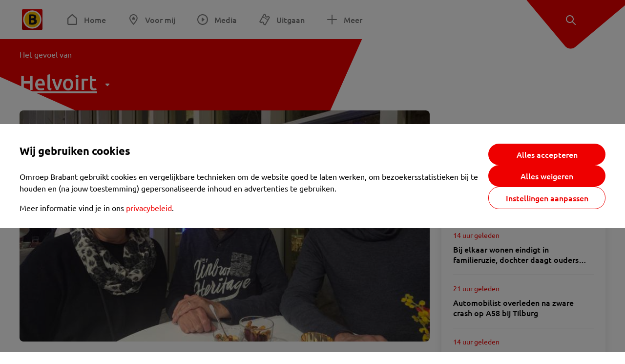

--- FILE ---
content_type: text/html; charset=utf-8
request_url: https://www.omroepbrabant.nl/lokaal/helvoirt
body_size: 22612
content:
<!DOCTYPE html><html lang="nl" class="theme theme--light"><head><meta charSet="utf-8"/><meta name="viewport" content="width=device-width"/><link rel="preconnect" href="https://api.smartocto.com"/><link rel="preconnect" href="https://fcmregistrations.googleapis.com"/><link rel="preconnect" href="https://firebaseinstallations.googleapis.com"/><link rel="preconnect" href="https://measure.smartocto.com"/><link rel="preconnect" href="https://tentacles.smartocto.com"/><link rel="preconnect" href="https://www.gstatic.com"/><link rel="preload" href="/fonts/ubuntu-regular.woff2" as="font" type="font/woff2" crossorigin="anonymous"/><link rel="preload" href="/fonts/ubuntu-medium.woff2" as="font" type="font/woff2" crossorigin="anonymous"/><link rel="preload" href="/fonts/ubuntu-bold.woff2" as="font" type="font/woff2" crossorigin="anonymous"/><title>Lokaal nieuws - Omroep Brabant: het laatste nieuws uit Brabant, sport en informatie uit jouw regio.</title><meta property="og:title" content="Lokaal nieuws"/><meta property="og:locale" content="nl_NL"/><meta property="og:site_name" content="Omroep Brabant: het laatste nieuws uit Brabant, sport en informatie uit jouw regio."/><meta property="fb:app_id" content="149479215220651"/><meta name="twitter:title" content="Lokaal nieuws"/><meta name="twitter:site" content="@omroepbrabant"/><meta name="twitter:card" content="summary_large_image"/><link rel="alternate" type="application/rss+xml" title="RSS Feed van Omroep Brabant: het laatste nieuws uit Brabant, sport en informatie uit jouw regio." href="/rss"/><meta name="google-site-verification" content="uYIyPL0CGJu94vOAJs2FhmRO63TfcSess2HGBdUE5wk"/><meta name="google-play-app" content="app-id=nl.omroepbrabant.android"/><meta name="apple-itunes-app" content="app-id=421375755"/><link rel="preload" as="image" imageSrcSet="https://api.omroepbrabant.nl/img/f/640/360/0.49/0.53/[base64] 640w, https://api.omroepbrabant.nl/img/f/768/432/0.49/0.53/[base64] 768w, https://api.omroepbrabant.nl/img/f/1024/576/0.49/0.53/[base64] 1024w, https://api.omroepbrabant.nl/img/f/1280/720/0.49/0.53/[base64] 1280w" imageSizes="(max-width: 767px) 100vw,(max-width: 1099px) 50vw, 768px" fetchpriority="high"/><meta name="next-head-count" content="24"/><script src="https://cdn.optoutadvertising.com/script/ootag.v2.min.js" type="0ee27b446bd8e834a2d4cd54-text/javascript"></script><script type="0ee27b446bd8e834a2d4cd54-text/javascript">var ootag = ootag || {};
                                ootag.queue = ootag.queue || [];
                                ootag.queue.push(function () { ootag.initializeOo({ noRequestsOnPageLoad: true, publisher: 4 }); });</script><script src="/loader.js" async="" type="0ee27b446bd8e834a2d4cd54-text/javascript"></script><script id="tentaclesScript" data-nscript="beforeInteractive" type="0ee27b446bd8e834a2d4cd54-text/javascript">window.tentacles = {apiToken: "undefined", scrollDepthDevice: 'desktop'};</script><link rel="preload" href="/_next/static/css/cf2dc49a651307c9.css" as="style"/><link rel="stylesheet" href="/_next/static/css/cf2dc49a651307c9.css" data-n-g=""/><link rel="preload" href="/_next/static/css/75a51d1c48af4c8e.css" as="style"/><link rel="stylesheet" href="/_next/static/css/75a51d1c48af4c8e.css" data-n-p=""/><link rel="preload" href="/_next/static/css/9ccbf7a44debeaa7.css" as="style"/><link rel="stylesheet" href="/_next/static/css/9ccbf7a44debeaa7.css" data-n-p=""/><link rel="preload" href="/_next/static/css/955e1f0346915e08.css" as="style"/><link rel="stylesheet" href="/_next/static/css/955e1f0346915e08.css" data-n-p=""/><link rel="preload" href="/_next/static/css/aa4771c96c143eb1.css" as="style"/><link rel="stylesheet" href="/_next/static/css/aa4771c96c143eb1.css" data-n-p=""/><noscript data-n-css=""></noscript><script defer="" nomodule="" src="/_next/static/chunks/polyfills-42372ed130431b0a.js" type="0ee27b446bd8e834a2d4cd54-text/javascript"></script><script src="/_next/static/chunks/webpack-c00d388c9209e829.js" defer="" type="0ee27b446bd8e834a2d4cd54-text/javascript"></script><script src="/_next/static/chunks/framework-945b357d4a851f4b.js" defer="" type="0ee27b446bd8e834a2d4cd54-text/javascript"></script><script src="/_next/static/chunks/main-461b0a2fe5dc1db8.js" defer="" type="0ee27b446bd8e834a2d4cd54-text/javascript"></script><script src="/_next/static/chunks/pages/_app-3184fc85f4be30a1.js" defer="" type="0ee27b446bd8e834a2d4cd54-text/javascript"></script><script src="/_next/static/chunks/9883-5cacc641da2a974a.js" defer="" type="0ee27b446bd8e834a2d4cd54-text/javascript"></script><script src="/_next/static/chunks/499-ad1355b3f7c93fa8.js" defer="" type="0ee27b446bd8e834a2d4cd54-text/javascript"></script><script src="/_next/static/chunks/4919-7bf3860439a1a7a7.js" defer="" type="0ee27b446bd8e834a2d4cd54-text/javascript"></script><script src="/_next/static/chunks/3632-0ba96a994326dac1.js" defer="" type="0ee27b446bd8e834a2d4cd54-text/javascript"></script><script src="/_next/static/chunks/9370-bd4beb6ad6a4705c.js" defer="" type="0ee27b446bd8e834a2d4cd54-text/javascript"></script><script src="/_next/static/chunks/794-3e020b157c22965a.js" defer="" type="0ee27b446bd8e834a2d4cd54-text/javascript"></script><script src="/_next/static/chunks/9717-9e1cdc9ad686f58e.js" defer="" type="0ee27b446bd8e834a2d4cd54-text/javascript"></script><script src="/_next/static/chunks/pages/lokaal/%5Bregion%5D-1402c410f79e51b4.js" defer="" type="0ee27b446bd8e834a2d4cd54-text/javascript"></script><script src="/_next/static/SayKKxoI6fx6buKkEbTVn/_buildManifest.js" defer="" type="0ee27b446bd8e834a2d4cd54-text/javascript"></script><script src="/_next/static/SayKKxoI6fx6buKkEbTVn/_ssgManifest.js" defer="" type="0ee27b446bd8e834a2d4cd54-text/javascript"></script></head><body><div id="__next"><script type="0ee27b446bd8e834a2d4cd54-text/javascript">var _comscore = _comscore || [];</script><div><div class="layout_loading-bar-wrapper__MiYij"><div class="loading-bar_loading-bar__7hBm8"><div class="loading-bar_loading-bar__fill__hYDf3"></div></div></div><header class="header_header__5W1NW"><div class="header_body__SALc_"><a href="#content" class="header_skip-content__qORiF">Navigatie overslaan</a><button type="button" class="header_hamburger__X9GMg" title="Open menu"><svg xmlns="http://www.w3.org/2000/svg" width="24" height="24" fill="none" viewBox="0 0 24 24"><rect width="20" height="2" x="2" y="4" fill="#F00000" rx="1"></rect><rect width="16" height="2" x="2" y="11" fill="#F00000" rx="1"></rect><rect width="12" height="2" x="2" y="18" fill="#F00000" rx="1"></rect></svg></button><a aria-label="Ga naar de homepage" class="header_logo-container__xWSyu" href="/"><div class="header_logo__6uC4v"></div></a><nav class="header_main-navigation__35_Cf" role="navigation" aria-label="Hoofdnavigatie"><ul class="header_menu__HPMcM"><li><a class="header_item__BLHX1 header_item--home__qTKZa" href="/">Home</a></li><li><a class="header_item__BLHX1 header_item--personal__zDxkk" href="/voormij">Voor mij</a></li><li><a class="header_item__BLHX1 header_item--media__PdYzr" href="/media">Media</a></li><li><a class="header_item__BLHX1 header_item--events__3hsRT" href="/events">Uitgaan</a></li><li><a class="header_item__BLHX1 header_item--more__eNqv0" href="/meer">Meer</a></li></ul></nav></div><div class="header-flap_header-flap__d_WBr"><div class="header-flap_body__U4qkL"><a title="Ontdek" href="/ontdek"><img src="/static/icons/explore-white.svg" alt="" width="24" height="24" class="header-flap_tip__icon__5dq_o" loading="lazy"/></a></div></div></header><main id="content" class="layout_layout__S5c37"><div><div class="local_flap__JwVde"></div><header class="local_header__Qa1A0"><div class="region-selector_region-selector__f7TzY"><div class="region-selector_body__uTQ3i"><label for="region-select">Het gevoel van</label><div class="region-selector_select__swlVi"><div class="region-selector_select-arrow__E1SQO"><div class="region-selector_input-clone__xSE6T" aria-hidden="true">Helvoirt</div></div><input id="region-select" type="search" autoComplete="off" class="region-selector_input__U3fqV" placeholder="Plaatsnaam" value="Helvoirt"/></div></div></div><div class="ad_ad__B3I0k responsive-ad_desktop-only__HPOrN"><div class="ad_label__NoxuZ">Advertentie</div><div role="presentation" title="Hier staat een advertentie" class="ad_unit__dKgV6" style="width:728px;height:90px" data-test-id="ad"><div id="omroepbrabant_web_desktop_lokaal_leaderboard_atf"></div></div></div><div class="ad_ad__B3I0k responsive-ad_tablet-only__MpJ5i"><div class="ad_label__NoxuZ">Advertentie</div><div role="presentation" title="Hier staat een advertentie" class="ad_unit__dKgV6" style="width:320px;height:50px" data-test-id="ad"><div id="omroepbrabant_web_tablet_lokaal_mobileleaderboard_atf"></div></div></div></header><div class="overview-layout_overview-layout__c846f"><div class="overview-layout_header__mDQuq"><section class="overview-layout_featured__y00yJ"><div class="overview-featured_overview-featured__FClrv"><div class="overview-featured_header1__d8UZB"><article class="article-teaser_article__bPR4_ article-teaser_is-featured-item__Vr73q undefined article-teaser_is-first-item__B5EHI"><a class="article-teaser_link__AS2cX" href="/nieuws/6002427/werd-na-200-jaar-wel-tijd-tilburg-is-blij-met-een-vrouw-als-burgemeester"><div class="article-teaser_container__KZT77"><div class="article-teaser_overlay___he_5"><h1 class="article-teaser_title__C3zjT">‘Werd na 200 jaar wel tijd’, Tilburg is blij met een vrouw als burgemeester</h1></div><div class="article-teaser_media__S42a5 article-teaser_featured-media__UQVfM"><div class="image_image__jrtjt image_image--16x9__9HBQ8 article-teaser_media-el__EvRiR article-teaser_featured-media__UQVfM"><img alt="" fetchpriority="high" loading="eager" width="768" height="432" decoding="async" data-nimg="1" style="color:transparent" sizes="(max-width: 767px) 100vw,(max-width: 1099px) 50vw, 768px" srcSet="https://api.omroepbrabant.nl/img/f/640/360/0.49/0.53/[base64] 640w, https://api.omroepbrabant.nl/img/f/768/432/0.49/0.53/[base64] 768w, https://api.omroepbrabant.nl/img/f/1024/576/0.49/0.53/[base64] 1024w, https://api.omroepbrabant.nl/img/f/1280/720/0.49/0.53/[base64] 1280w" src="https://api.omroepbrabant.nl/img/f/1280/720/0.49/0.53/[base64]"/></div></div></div></a></article></div><div class="overview-featured_header2__wKfhQ"><article class="article-teaser_article__bPR4_ article-teaser_is-grid-item__XDZua undefined article-teaser_small-featured__mU8q1"><a class="article-teaser_link__AS2cX" href="/nieuws/6002419/verkrachter-gaat-in-hoger-beroep-en-krijgt-fors-zwaardere-straf"><div class="article-teaser_container__KZT77"><div class="article-teaser_details__XdXIB"><h1 class="article-teaser_title__C3zjT">Verkrachter gaat in hoger beroep en krijgt fors zwaardere straf</h1><span class="article-teaser_hide-on-mobile__IAdgz"></span><p class="article-teaser_text__BgdH6">Een man die twee vrouwen heeft verkracht in Tilburg, is in hoger beroep veel zwaarder gestraft dan eerder. Het gerechtshof in Den Bosch legde hem woensdag vijf jaar en zes maanden cel op. Dat is bijna het dubbele van zijn eerdere straf. De man, die zelf in beroep was gegaan, krijgt opnieuw tbs en dwangverpleging. De rechters spreken van ernstig seksueel geweld en achten de kans op herhaling groot.</p></div><div class="article-teaser_media__S42a5"><div class="image_image__jrtjt image_image--4x3__ry8O5 article-teaser_media-el__EvRiR"><img alt="" loading="lazy" width="256" height="192" decoding="async" data-nimg="1" style="color:transparent" sizes="(max-width: 767px) 128px, 250px" srcSet="https://api.omroepbrabant.nl/img/f/640/480/0.50/0.50/[base64] 640w, https://api.omroepbrabant.nl/img/f/768/576/0.50/0.50/[base64] 768w, https://api.omroepbrabant.nl/img/f/1024/768/0.50/0.50/[base64] 1024w, https://api.omroepbrabant.nl/img/f/1280/960/0.50/0.50/[base64] 1280w" src="https://api.omroepbrabant.nl/img/f/1280/960/0.50/0.50/[base64]"/></div><div class="article-teaser_overlay___he_5 article-teaser_no-background__t1v1v"></div></div></div></a></article></div><div class="overview-featured_header3__UXGdj"><article class="article-teaser_article__bPR4_ article-teaser_is-grid-item__XDZua undefined article-teaser_small-featured__mU8q1"><a class="article-teaser_link__AS2cX" href="/nieuws/6002339/kruikensjaal-hangt-klaar-nieuwe-burgemeester-van-tilburg-wil-de-stad-in"><div class="article-teaser_container__KZT77"><div class="article-teaser_details__XdXIB"><h1 class="article-teaser_title__C3zjT">‘Kruikensjaal hangt klaar’, nieuwe burgemeester van Tilburg wil de stad in</h1><span class="article-teaser_hide-on-mobile__IAdgz"></span><p class="article-teaser_text__BgdH6">Slechts een kwartier voor het wereldkundig werd gemaakt, hoorde Fleur Gräper zelf dat ze de nieuwe burgemeester van Tilburg zou worden. Ze werd woensdagavond officieel geïnstalleerd en nu kan het echte werk beginnen. “Ik heb nooit gedacht dat ik het zou worden.”</p></div><div class="article-teaser_media__S42a5"><div class="image_image__jrtjt image_image--4x3__ry8O5 article-teaser_media-el__EvRiR"><img alt="" loading="lazy" width="256" height="192" decoding="async" data-nimg="1" style="color:transparent" sizes="(max-width: 767px) 128px, 250px" srcSet="https://api.omroepbrabant.nl/img/f/640/480/0.40/0.40/[base64] 640w, https://api.omroepbrabant.nl/img/f/768/576/0.40/0.40/[base64] 768w, https://api.omroepbrabant.nl/img/f/1024/768/0.40/0.40/[base64] 1024w, https://api.omroepbrabant.nl/img/f/1280/960/0.40/0.40/[base64] 1280w" src="https://api.omroepbrabant.nl/img/f/1280/960/0.40/0.40/[base64]"/></div><div class="article-teaser_overlay___he_5 article-teaser_no-background__t1v1v"></div></div></div></a></article></div></div></section><div class="ad_ad__B3I0k local_ad__WyaTY responsive-ad_phone-only__a3hI_"><div class="ad_label__NoxuZ">Advertentie</div><div role="presentation" title="Hier staat een advertentie" class="ad_unit__dKgV6" style="width:320px;height:50px" data-test-id="ad"><div id="omroepbrabant_web_phone_lokaal_mobileleaderboard_atf"></div></div></div></div><div class="overview-layout_body__es_CD"><div><div class="grid_list__q7PCq"><div class="overview-layout_items-header__EDMRU"><div><h2 class="section-title_section-title__2Xjxa section-title_h2___dOer">Regionaal nieuws</h2></div><div><button class="icon-toggle-button_icon-toggle-button__4keT_ icon-toggle-button_icon-toggle-button--active__X6VpM" type="button" title="Artikelen weergeven in een lijstweergave"><svg xmlns="http://www.w3.org/2000/svg" width="24" height="25" fill="none" class="icon-toggle-button_icon__oduiz"><rect width="4" height="4" x="4" y="4.5" rx="1"></rect><rect width="11" height="4" x="9" y="4.5" rx="1"></rect><rect width="11" height="4" x="9" y="10.5" rx="1"></rect><rect width="11" height="4" x="9" y="16.5" rx="1"></rect><rect width="4" height="4" x="4" y="10.5" rx="1"></rect><rect width="4" height="4" x="4" y="16.5" rx="1"></rect></svg></button><button class="icon-toggle-button_icon-toggle-button__4keT_ icon-toggle-button_hide-mobile__2DvMk" type="button" title="Artikelen weergeven in een rasterweergave"><svg xmlns="http://www.w3.org/2000/svg" width="24" height="25" fill="none" class="icon-toggle-button_icon__oduiz"><rect width="6" height="6" x="14" y="4.5" rx="1"></rect><rect width="6" height="6" x="14" y="14.5" rx="1"></rect><rect width="6" height="6" x="4" y="4.5" rx="1"></rect><rect width="6" height="6" x="4" y="14.5" rx="1"></rect></svg></button></div></div><div class="grid_section__OpxAB grid_extra-title__BByDL"><div class="grid_rows__J3DHk"><div class="grid_row__0dA_i"><div class="grid_item__hWvUu"><article class="article-teaser_article__bPR4_ article-teaser_is-list-item__JrO4y undefined"><a class="article-teaser_link__AS2cX" href="/nieuws/6002339/kruikensjaal-hangt-klaar-nieuwe-burgemeester-van-tilburg-wil-de-stad-in"><div class="article-teaser_container__KZT77"><div class="article-teaser_details__XdXIB"><h1 class="article-teaser_title__C3zjT">‘Kruikensjaal hangt klaar’, nieuwe burgemeester van Tilburg wil de stad in</h1><span class="article-teaser_hide-on-mobile__IAdgz"><div class="article-teaser_time__GNj_g">9 uur geleden</div></span><p class="article-teaser_text__BgdH6">Slechts een kwartier voor het wereldkundig werd gemaakt, hoorde Fleur Gräper zelf dat ze de nieuwe burgemeester van Tilburg zou worden. Ze werd woensdagavond officieel geïnstalleerd en nu kan het echte werk beginnen. “Ik heb nooit gedacht dat ik het zou worden.”</p></div><div class="article-teaser_media__S42a5"><div class="image_image__jrtjt image_image--4x3__ry8O5 article-teaser_media-el__EvRiR"><img alt="" loading="lazy" width="256" height="192" decoding="async" data-nimg="1" style="color:transparent" sizes="(max-width: 767px) 128px, 250px" srcSet="https://api.omroepbrabant.nl/img/f/640/480/0.40/0.40/[base64] 640w, https://api.omroepbrabant.nl/img/f/768/576/0.40/0.40/[base64] 768w, https://api.omroepbrabant.nl/img/f/1024/768/0.40/0.40/[base64] 1024w, https://api.omroepbrabant.nl/img/f/1280/960/0.40/0.40/[base64] 1280w" src="https://api.omroepbrabant.nl/img/f/1280/960/0.40/0.40/[base64]"/></div><div class="article-teaser_overlay___he_5 article-teaser_no-background__t1v1v"></div></div></div></a></article></div></div><div class="grid_row__0dA_i"><div class="grid_item__hWvUu"><article class="article-teaser_article__bPR4_ article-teaser_is-list-item__JrO4y undefined"><a class="article-teaser_link__AS2cX" href="/nieuws/6002418/brute-roof-op-goudcentrum-in-tilburg-roemenen-jaren-de-cel-in"><div class="article-teaser_container__KZT77"><div class="article-teaser_details__XdXIB"><div class="article-teaser_badges__WauSE"><span class="badge_badge__YyLGB badge_size-s__o_GMz"><img src="/static/icons/play-white.svg" alt="Video" width="24" height="24" class="article-teaser_badge-icon__Yy_Po" loading="lazy"/>VIDEO</span></div><h1 class="article-teaser_title__C3zjT">Brute roof op Goudcentrum in Tilburg, Roemenen jaren de cel in</h1><span class="article-teaser_hide-on-mobile__IAdgz"><div class="article-teaser_time__GNj_g">12 uur geleden</div></span><p class="article-teaser_text__BgdH6">Angèl R. (22) en Robert A. (19) hebben woensdag 3 en 3,5 jaar cel gekregen van de rechtbank in Breda voor een overval op het Goudcentrum in Tilburg. Samen met een onbekende, derde dader maakten ze in december 2024 goud en sieraden buit en nog een paar duizend euro cash. </p></div><div class="article-teaser_media__S42a5"><div class="image_image__jrtjt image_image--4x3__ry8O5 article-teaser_media-el__EvRiR"><img alt="" loading="lazy" width="256" height="192" decoding="async" data-nimg="1" style="color:transparent" sizes="(max-width: 767px) 128px, 250px" srcSet="https://api.omroepbrabant.nl/img/f/640/480/0.51/0.56/[base64] 640w, https://api.omroepbrabant.nl/img/f/768/576/0.51/0.56/[base64] 768w, https://api.omroepbrabant.nl/img/f/1024/768/0.51/0.56/[base64] 1024w, https://api.omroepbrabant.nl/img/f/1280/960/0.51/0.56/[base64] 1280w" src="https://api.omroepbrabant.nl/img/f/1280/960/0.51/0.56/[base64]"/></div><div class="article-teaser_overlay___he_5 article-teaser_no-background__t1v1v"></div></div></div></a></article></div></div><div class="grid_row__0dA_i"><div class="grid_item__hWvUu"><article class="article-teaser_article__bPR4_ article-teaser_is-list-item__JrO4y undefined"><a class="article-teaser_link__AS2cX" href="/nieuws/6002397/deskundigen-adviseren-tbs-voor-coen-k-voor-doodschoppen-van-jessica"><div class="article-teaser_container__KZT77"><div class="article-teaser_details__XdXIB"><div class="article-teaser_badges__WauSE"><span class="badge_badge__YyLGB badge_size-s__o_GMz"><img src="/static/icons/play-white.svg" alt="Video" width="24" height="24" class="article-teaser_badge-icon__Yy_Po" loading="lazy"/>VIDEO</span></div><h1 class="article-teaser_title__C3zjT">Deskundigen adviseren tbs voor Coen K. voor doodschoppen van Jessica   </h1><span class="article-teaser_hide-on-mobile__IAdgz"><div class="article-teaser_time__GNj_g">15 uur geleden</div></span><p class="article-teaser_text__BgdH6">Voor het doodschoppen van zijn vriendin Jessica Brants (38) adviseren een psycholoog en een psychiater om Coen K. (35) uit Uden tbs met voorwaarden op te leggen. Dat bleek woensdag tijdens de tweede regiezitting in deze zaak. Jessica werd op 17 juli vorig jaar gedood door Coen K. in haar huis aan de Parklaan in Vlijmen. Sindsdien zit hij vast.</p></div><div class="article-teaser_media__S42a5"><div class="image_image__jrtjt image_image--4x3__ry8O5 article-teaser_media-el__EvRiR"><img alt="" loading="lazy" width="256" height="192" decoding="async" data-nimg="1" style="color:transparent" sizes="(max-width: 767px) 128px, 250px" srcSet="https://api.omroepbrabant.nl/img/f/640/480/0.35/0.54/[base64] 640w, https://api.omroepbrabant.nl/img/f/768/576/0.35/0.54/[base64] 768w, https://api.omroepbrabant.nl/img/f/1024/768/0.35/0.54/[base64] 1024w, https://api.omroepbrabant.nl/img/f/1280/960/0.35/0.54/[base64] 1280w" src="https://api.omroepbrabant.nl/img/f/1280/960/0.35/0.54/[base64]"/></div><div class="article-teaser_overlay___he_5 article-teaser_no-background__t1v1v"></div></div></div></a></article></div></div><div class="grid_row__0dA_i"><div class="grid_item__hWvUu"><article class="article-teaser_article__bPR4_ article-teaser_is-list-item__JrO4y undefined"><a class="article-teaser_link__AS2cX" href="/nieuws/6002394/miljoenen-van-provincie-om-bedrijven-te-helpen-met-ai-supercomputer"><div class="article-teaser_container__KZT77"><div class="article-teaser_details__XdXIB"><h1 class="article-teaser_title__C3zjT">Miljoenen van provincie om bedrijven te helpen met AI-supercomputer</h1><span class="article-teaser_hide-on-mobile__IAdgz"><div class="article-teaser_time__GNj_g">15 uur geleden</div></span><p class="article-teaser_text__BgdH6">De provincie trekt vier miljoen euro uit om bedrijven, onderzoekers en overheidsinstanties te helpen overstappen van reguliere computers naar AI-supercomputers. Dit onder meer voor dataverwerking. Met de investering hoopt de provincie dat Brabant internationaal concurrerend kan blijven.</p></div><div class="article-teaser_media__S42a5"><div class="image_image__jrtjt image_image--4x3__ry8O5 article-teaser_media-el__EvRiR"><img alt="" loading="lazy" width="256" height="192" decoding="async" data-nimg="1" style="color:transparent" sizes="(max-width: 767px) 128px, 250px" srcSet="https://api.omroepbrabant.nl/img/f/640/480/0.50/0.50/[base64] 640w, https://api.omroepbrabant.nl/img/f/768/576/0.50/0.50/[base64] 768w, https://api.omroepbrabant.nl/img/f/1024/768/0.50/0.50/[base64] 1024w, https://api.omroepbrabant.nl/img/f/1280/960/0.50/0.50/[base64] 1280w" src="https://api.omroepbrabant.nl/img/f/1280/960/0.50/0.50/[base64]"/></div><div class="article-teaser_overlay___he_5 article-teaser_no-background__t1v1v"></div></div></div></a></article></div></div><div class="grid_row__0dA_i"><div class="grid_item__hWvUu"><article class="article-teaser_article__bPR4_ article-teaser_is-list-item__JrO4y undefined"><a class="article-teaser_link__AS2cX" href="/nieuws/6002380/pandeigenaar-denkt-over-uitzetting-praise-tilburg-om-tweede-bezoek-de-wal"><div class="article-teaser_container__KZT77"><div class="article-teaser_details__XdXIB"><h1 class="article-teaser_title__C3zjT">Pandeigenaar denkt over uitzetting Praise Tilburg om tweede bezoek De Wal  </h1><span class="article-teaser_hide-on-mobile__IAdgz"><div class="article-teaser_time__GNj_g">15 uur geleden</div></span><p class="article-teaser_text__BgdH6">Wanneer Praise Tilburg gebedsgenezer Tom de Wal blijft uitnodigen om diensten te houden in het pand dat het kerkgenootschap huurt in Tilburg, wordt het mogelijk uit dat gebouw gezet. Dat zegt de eigenaar van het pand, projectontwikkelaar BPD, tegen Omroep Brabant. </p></div><div class="article-teaser_media__S42a5"><div class="image_image__jrtjt image_image--4x3__ry8O5 article-teaser_media-el__EvRiR"><img alt="" loading="lazy" width="256" height="192" decoding="async" data-nimg="1" style="color:transparent" sizes="(max-width: 767px) 128px, 250px" srcSet="https://api.omroepbrabant.nl/img/f/640/480/0.50/0.50/[base64] 640w, https://api.omroepbrabant.nl/img/f/768/576/0.50/0.50/[base64] 768w, https://api.omroepbrabant.nl/img/f/1024/768/0.50/0.50/[base64] 1024w, https://api.omroepbrabant.nl/img/f/1280/960/0.50/0.50/[base64] 1280w" src="https://api.omroepbrabant.nl/img/f/1280/960/0.50/0.50/[base64]"/></div><div class="article-teaser_overlay___he_5 article-teaser_no-background__t1v1v"></div></div></div></a></article></div></div><div class="grid_row__0dA_i"><div class="grid_item__hWvUu"><article class="article-teaser_article__bPR4_ article-teaser_is-list-item__JrO4y undefined"><a class="article-teaser_link__AS2cX" href="/nieuws/6002388/man-28-trapt-in-advertentie-van-lokagent-jonge-boy-zoekt-pay"><div class="article-teaser_container__KZT77"><div class="article-teaser_details__XdXIB"><h1 class="article-teaser_title__C3zjT">Man (28) trapt in advertentie van lokagent: &#x27;Jonge boy zoekt pay’</h1><span class="article-teaser_hide-on-mobile__IAdgz"><div class="article-teaser_time__GNj_g">17 uur geleden</div></span><p class="article-teaser_text__BgdH6">Met een korte advertentie op een datingsite voor, met name, homoseksuele mannen wist de politie een Bosschenaar (28) die op zoek was naar seks met een minderjarige in de val te laten lopen. ‘Jonge boy op zoek naar P (pay)’, stond er op Bullchat.com. Het profiel leek van een 17-jarige jongen, maar was in werkelijkheid van een lokagent. Justitie eiste woensdag een taakstraf en een voorwaardelijke celstraf tegen de man in de rechtbank in Den Bosch.</p></div><div class="article-teaser_media__S42a5"><div class="image_image__jrtjt image_image--4x3__ry8O5 article-teaser_media-el__EvRiR"><img alt="" loading="lazy" width="256" height="192" decoding="async" data-nimg="1" style="color:transparent" sizes="(max-width: 767px) 128px, 250px" srcSet="https://api.omroepbrabant.nl/img/f/640/480/0.50/0.50/[base64] 640w, https://api.omroepbrabant.nl/img/f/768/576/0.50/0.50/[base64] 768w, https://api.omroepbrabant.nl/img/f/1024/768/0.50/0.50/[base64] 1024w, https://api.omroepbrabant.nl/img/f/1280/960/0.50/0.50/[base64] 1280w" src="https://api.omroepbrabant.nl/img/f/1280/960/0.50/0.50/[base64]"/></div><div class="article-teaser_overlay___he_5 article-teaser_no-background__t1v1v"></div></div></div></a></article></div></div><div class="grid_row__0dA_i"><div class="grid_item__hWvUu"><article class="article-teaser_article__bPR4_ article-teaser_is-list-item__JrO4y undefined"><a class="article-teaser_link__AS2cX" href="/nieuws/6002373/gesprongen-waterleiding-zorgt-voor-overlast-in-drunen"><div class="article-teaser_container__KZT77"><div class="article-teaser_details__XdXIB"><h1 class="article-teaser_title__C3zjT">Gesprongen waterleiding zorgt voor overlast in Drunen</h1><span class="article-teaser_hide-on-mobile__IAdgz"><div class="article-teaser_time__GNj_g">22 uur geleden</div></span><p class="article-teaser_text__BgdH6">Op de Duinweg in Drunen is woensdagochtend een waterleiding gesprongen bij het fietspad. Door het lek stroomde een grote hoeveelheid water over het fietspad  richting de Beethovenlaan.</p></div><div class="article-teaser_media__S42a5"><div class="image_image__jrtjt image_image--4x3__ry8O5 article-teaser_media-el__EvRiR"><img alt="" loading="lazy" width="256" height="192" decoding="async" data-nimg="1" style="color:transparent" sizes="(max-width: 767px) 128px, 250px" srcSet="https://api.omroepbrabant.nl/img/f/640/480/0.50/0.50/[base64] 640w, https://api.omroepbrabant.nl/img/f/768/576/0.50/0.50/[base64] 768w, https://api.omroepbrabant.nl/img/f/1024/768/0.50/0.50/[base64] 1024w, https://api.omroepbrabant.nl/img/f/1280/960/0.50/0.50/[base64] 1280w" src="https://api.omroepbrabant.nl/img/f/1280/960/0.50/0.50/[base64]"/></div><div class="article-teaser_overlay___he_5 article-teaser_no-background__t1v1v"></div></div></div></a></article></div></div><div class="grid_row__0dA_i"><div class="grid_item__hWvUu"><article class="article-teaser_article__bPR4_ article-teaser_is-list-item__JrO4y undefined"><a class="article-teaser_link__AS2cX" href="/nieuws/6002377/automobilist-overleden-na-zware-crash-op-a58-bij-tilburg"><div class="article-teaser_container__KZT77"><div class="article-teaser_details__XdXIB"><div class="article-teaser_badges__WauSE"><span class="badge_badge__YyLGB badge_size-s__o_GMz"><img src="/static/icons/play-white.svg" alt="Video" width="24" height="24" class="article-teaser_badge-icon__Yy_Po" loading="lazy"/>VIDEO</span></div><h1 class="article-teaser_title__C3zjT">Automobilist overleden na zware crash op A58 bij Tilburg</h1><span class="article-teaser_hide-on-mobile__IAdgz"><div class="article-teaser_time__GNj_g">21 uur geleden</div></span><p class="article-teaser_text__BgdH6">De 47-jarige automobilist die dinsdagavond zwaargewond raakte bij een crash op de A58 tussen Tilburg-Centrum en Tilburg-Reeshof is overleden. Dat meldt de politie woensdagochtend. </p></div><div class="article-teaser_media__S42a5"><div class="image_image__jrtjt image_image--4x3__ry8O5 article-teaser_media-el__EvRiR"><img alt="" loading="lazy" width="256" height="192" decoding="async" data-nimg="1" style="color:transparent" sizes="(max-width: 767px) 128px, 250px" srcSet="https://api.omroepbrabant.nl/img/f/640/480/0.50/0.50/[base64] 640w, https://api.omroepbrabant.nl/img/f/768/576/0.50/0.50/[base64] 768w, https://api.omroepbrabant.nl/img/f/1024/768/0.50/0.50/[base64] 1024w, https://api.omroepbrabant.nl/img/f/1280/960/0.50/0.50/[base64] 1280w" src="https://api.omroepbrabant.nl/img/f/1280/960/0.50/0.50/[base64]"/></div><div class="article-teaser_overlay___he_5 article-teaser_no-background__t1v1v"></div></div></div></a></article></div></div><div class="grid_row__0dA_i"><div class="grid_item__hWvUu"><article class="article-teaser_article__bPR4_ article-teaser_is-list-item__JrO4y undefined"><a class="article-teaser_link__AS2cX" href="/nieuws/6002374/autos-botsen-op-elkaar-op-kruising-in-waalwijk"><div class="article-teaser_container__KZT77"><div class="article-teaser_details__XdXIB"><h1 class="article-teaser_title__C3zjT">Auto&#x27;s botsen op elkaar op kruising in Waalwijk</h1><span class="article-teaser_hide-on-mobile__IAdgz"><div class="article-teaser_time__GNj_g">21 uur geleden</div></span><p class="article-teaser_text__BgdH6">Twee auto&#x27;s zijn woensdagochtend met elkaar in botsing gekomen op de kruising van de Biesbosweg en de Sluisweg in Waalwijk. Een van de bestuurders wilde de kruising oversteken, maar zag de tegemoetkomende auto over het hoofd.</p></div><div class="article-teaser_media__S42a5"><div class="image_image__jrtjt image_image--4x3__ry8O5 article-teaser_media-el__EvRiR"><img alt="" loading="lazy" width="256" height="192" decoding="async" data-nimg="1" style="color:transparent" sizes="(max-width: 767px) 128px, 250px" srcSet="https://api.omroepbrabant.nl/img/f/640/480/0.50/0.50/[base64] 640w, https://api.omroepbrabant.nl/img/f/768/576/0.50/0.50/[base64] 768w, https://api.omroepbrabant.nl/img/f/1024/768/0.50/0.50/[base64] 1024w, https://api.omroepbrabant.nl/img/f/1280/960/0.50/0.50/[base64] 1280w" src="https://api.omroepbrabant.nl/img/f/1280/960/0.50/0.50/[base64]"/></div><div class="article-teaser_overlay___he_5 article-teaser_no-background__t1v1v"></div></div></div></a></article></div></div><div class="ad_ad__B3I0k grid_ad__WgJ1P responsive-ad_desktop-only__HPOrN"><div class="ad_label__NoxuZ">Advertentie</div><div role="presentation" title="Hier staat een advertentie" class="ad_unit__dKgV6" style="width:728px;height:90px" data-test-id="ad"><div id="omroepbrabant_web_desktop_lokaal_leaderboard_btf1"></div></div></div><div class="ad_ad__B3I0k grid_ad__WgJ1P responsive-ad_tablet-only__MpJ5i"><div class="ad_label__NoxuZ">Advertentie</div><div role="presentation" title="Hier staat een advertentie" class="ad_unit__dKgV6" style="width:728px;height:90px" data-test-id="ad"><div id="omroepbrabant_web_tablet_lokaal_leaderboard_btf1"></div></div></div><div class="grid_row__0dA_i"><div class="grid_item__hWvUu"><article class="article-teaser_article__bPR4_ article-teaser_is-list-item__JrO4y undefined"><a class="article-teaser_link__AS2cX" href="/nieuws/6002372/ongeluk-zorgt-voor-lange-file-op-de-a58-richting-eindhoven"><div class="article-teaser_container__KZT77"><div class="article-teaser_details__XdXIB"><h1 class="article-teaser_title__C3zjT">Ongeluk zorgt voor lange file op de A58 richting Eindhoven</h1><span class="article-teaser_hide-on-mobile__IAdgz"><div class="article-teaser_time__GNj_g">22 uur geleden</div></span><p class="article-teaser_text__BgdH6">Op de A58 stond woensdagochtend rond zeven uur een file van bijna tien kilometer vanuit Breda richting Eindhoven. Oorzaak was een ongeluk bij Tilburg. </p></div><div class="article-teaser_media__S42a5"><div class="image_image__jrtjt image_image--4x3__ry8O5 article-teaser_media-el__EvRiR"><img alt="" loading="lazy" width="256" height="192" decoding="async" data-nimg="1" style="color:transparent" sizes="(max-width: 767px) 128px, 250px" srcSet="https://api.omroepbrabant.nl/img/f/640/480/0.50/0.50/[base64] 640w, https://api.omroepbrabant.nl/img/f/768/576/0.50/0.50/[base64] 768w, https://api.omroepbrabant.nl/img/f/1024/768/0.50/0.50/[base64] 1024w, https://api.omroepbrabant.nl/img/f/1280/960/0.50/0.50/[base64] 1280w" src="https://api.omroepbrabant.nl/img/f/1280/960/0.50/0.50/[base64]"/></div><div class="article-teaser_overlay___he_5 article-teaser_no-background__t1v1v"></div></div></div></a></article></div></div><div class="grid_row__0dA_i"><div class="grid_item__hWvUu"><article class="article-teaser_article__bPR4_ article-teaser_is-list-item__JrO4y undefined"><a class="article-teaser_link__AS2cX" href="/nieuws/6002370/automobilist-zwaargewond-bij-crash-op-de-a58-bij-tilburg"><div class="article-teaser_container__KZT77"><div class="article-teaser_details__XdXIB"><div class="article-teaser_badges__WauSE"><span class="badge_badge__YyLGB badge_size-s__o_GMz"><img src="/static/icons/play-white.svg" alt="Video" width="24" height="24" class="article-teaser_badge-icon__Yy_Po" loading="lazy"/>VIDEO</span></div><h1 class="article-teaser_title__C3zjT">Automobilist zwaargewond bij crash op de A58 bij Tilburg</h1><span class="article-teaser_hide-on-mobile__IAdgz"><div class="article-teaser_time__GNj_g">dinsdag</div></span><p class="article-teaser_text__BgdH6">Een automobilist is dinsdagavond zwaargewond geraakt bij een ongeluk op de A58 tussen Tilburg-Centrum en Tilburg-Reeshof. De snelweg was uren dicht in de richting van Breda dicht voor politieonderzoek.</p></div><div class="article-teaser_media__S42a5"><div class="image_image__jrtjt image_image--4x3__ry8O5 article-teaser_media-el__EvRiR"><img alt="" loading="lazy" width="256" height="192" decoding="async" data-nimg="1" style="color:transparent" sizes="(max-width: 767px) 128px, 250px" srcSet="https://api.omroepbrabant.nl/img/f/640/480/0.50/0.50/[base64] 640w, https://api.omroepbrabant.nl/img/f/768/576/0.50/0.50/[base64] 768w, https://api.omroepbrabant.nl/img/f/1024/768/0.50/0.50/[base64] 1024w, https://api.omroepbrabant.nl/img/f/1280/960/0.50/0.50/[base64] 1280w" src="https://api.omroepbrabant.nl/img/f/1280/960/0.50/0.50/[base64]"/></div><div class="article-teaser_overlay___he_5 article-teaser_no-background__t1v1v"></div></div></div></a></article></div></div><div class="grid_row__0dA_i"><div class="grid_item__hWvUu"><article class="article-teaser_article__bPR4_ article-teaser_is-list-item__JrO4y undefined"><a class="article-teaser_link__AS2cX" href="/nieuws/6002364/bewoners-luiden-noodklok-over-onveilig-park-het-kan-zo-niet-langer"><div class="article-teaser_container__KZT77"><div class="article-teaser_details__XdXIB"><h1 class="article-teaser_title__C3zjT">Bewoners luiden noodklok over onveilig park: ‘Het kan zo niet langer’</h1><span class="article-teaser_hide-on-mobile__IAdgz"><div class="article-teaser_time__GNj_g">dinsdag</div></span><p class="article-teaser_text__BgdH6">Waar je vroeger rustig met de hond kon lopen of op een bankje kon zitten, kijkt buurtbewoner Ton Melis nu eerst goed om zich heen als hij in het Tilburgse Wilhelminapark loopt. “Het kan zo niet langer” zegt hij. Volgens Ton maken drugs, ruzies en vernielingen het park onveilig.</p></div><div class="article-teaser_media__S42a5"><div class="image_image__jrtjt image_image--4x3__ry8O5 article-teaser_media-el__EvRiR"><img alt="" loading="lazy" width="256" height="192" decoding="async" data-nimg="1" style="color:transparent" sizes="(max-width: 767px) 128px, 250px" srcSet="https://api.omroepbrabant.nl/img/f/640/480/0.50/0.50/[base64] 640w, https://api.omroepbrabant.nl/img/f/768/576/0.50/0.50/[base64] 768w, https://api.omroepbrabant.nl/img/f/1024/768/0.50/0.50/[base64] 1024w, https://api.omroepbrabant.nl/img/f/1280/960/0.50/0.50/[base64] 1280w" src="https://api.omroepbrabant.nl/img/f/1280/960/0.50/0.50/[base64]"/></div><div class="article-teaser_overlay___he_5 article-teaser_no-background__t1v1v"></div></div></div></a></article></div></div><div class="grid_row__0dA_i"><div class="grid_item__hWvUu"><article class="article-teaser_article__bPR4_ article-teaser_is-list-item__JrO4y undefined"><a class="article-teaser_link__AS2cX" href="/nieuws/6002362/praise-tilburg-houdt-illegaal-kerkdiensten-in-pand-aan-apennijnenweg"><div class="article-teaser_container__KZT77"><div class="article-teaser_details__XdXIB"><h1 class="article-teaser_title__C3zjT">Praise Tilburg houdt illegaal kerkdiensten in pand aan Apennijnenweg</h1><span class="article-teaser_hide-on-mobile__IAdgz"><div class="article-teaser_time__GNj_g">dinsdag</div></span><p class="article-teaser_text__BgdH6">Kerk Praise hield de afgelopen anderhalf jaar illegaal kerkdiensten in een pand aan de Apennijnenweg in Tilburg. Volgens de regels in het omgevingsplan is dat daar namelijk niet toegestaan. Bij de gemeente waren hierover al meldingen binnengekomen, maar die kregen geen prioriteit. Na ophef rond een dienst van gebedsgenezer Tom de Wal wordt nu bekeken hoe de situatie moet worden opgelost.</p></div><div class="article-teaser_media__S42a5"><div class="image_image__jrtjt image_image--4x3__ry8O5 article-teaser_media-el__EvRiR"><img alt="" loading="lazy" width="256" height="192" decoding="async" data-nimg="1" style="color:transparent" sizes="(max-width: 767px) 128px, 250px" srcSet="https://api.omroepbrabant.nl/img/f/640/480/0.50/0.50/[base64] 640w, https://api.omroepbrabant.nl/img/f/768/576/0.50/0.50/[base64] 768w, https://api.omroepbrabant.nl/img/f/1024/768/0.50/0.50/[base64] 1024w, https://api.omroepbrabant.nl/img/f/1280/960/0.50/0.50/[base64] 1280w" src="https://api.omroepbrabant.nl/img/f/1280/960/0.50/0.50/[base64]"/></div><div class="article-teaser_overlay___he_5 article-teaser_no-background__t1v1v"></div></div></div></a></article></div></div><div class="grid_row__0dA_i"><div class="grid_item__hWvUu"><article class="article-teaser_article__bPR4_ article-teaser_is-list-item__JrO4y undefined"><a class="article-teaser_link__AS2cX" href="/nieuws/6002355/efteling-verbiedt-medewerkers-te-tiktokken-dit-vindt-een-deskundige-ervan"><div class="article-teaser_container__KZT77"><div class="article-teaser_details__XdXIB"><div class="article-teaser_badges__WauSE"><span class="badge_badge__YyLGB badge_size-s__o_GMz"><img src="/static/icons/play-white.svg" alt="Video" width="24" height="24" class="article-teaser_badge-icon__Yy_Po" loading="lazy"/>VIDEO</span></div><h1 class="article-teaser_title__C3zjT">Efteling verbiedt medewerkers te TikTokken, dit vindt een deskundige ervan</h1><span class="article-teaser_hide-on-mobile__IAdgz"><div class="article-teaser_time__GNj_g">dinsdag</div></span><p class="article-teaser_text__BgdH6">Personeel van de Efteling mag niet langer filmpjes opnemen in het pretpark en deze delen op sociale media. Arbeidsrechtadvocaat Ruud Schepers noemt dit een interessante kwestie. &quot;Je ziet steeds vaker dat bedrijven hun werknemers regels opleggen over hun gedrag op sociale media.&quot;</p></div><div class="article-teaser_media__S42a5"><div class="image_image__jrtjt image_image--4x3__ry8O5 article-teaser_media-el__EvRiR"><img alt="" loading="lazy" width="256" height="192" decoding="async" data-nimg="1" style="color:transparent" sizes="(max-width: 767px) 128px, 250px" srcSet="https://api.omroepbrabant.nl/img/f/640/480/0.50/0.50/[base64] 640w, https://api.omroepbrabant.nl/img/f/768/576/0.50/0.50/[base64] 768w, https://api.omroepbrabant.nl/img/f/1024/768/0.50/0.50/[base64] 1024w, https://api.omroepbrabant.nl/img/f/1280/960/0.50/0.50/[base64] 1280w" src="https://api.omroepbrabant.nl/img/f/1280/960/0.50/0.50/[base64]"/></div><div class="article-teaser_overlay___he_5 article-teaser_no-background__t1v1v"></div></div></div></a></article></div></div><div class="grid_row__0dA_i"><div class="grid_item__hWvUu"><article class="article-teaser_article__bPR4_ article-teaser_is-list-item__JrO4y undefined"><a class="article-teaser_link__AS2cX" href="/nieuws/6002346/twee-mensen-gewond-nadat-auto-over-de-kop-slaat-op-a58"><div class="article-teaser_container__KZT77"><div class="article-teaser_details__XdXIB"><div class="article-teaser_badges__WauSE"><span class="badge_badge__YyLGB badge_size-s__o_GMz"><img src="/static/icons/play-white.svg" alt="Video" width="24" height="24" class="article-teaser_badge-icon__Yy_Po" loading="lazy"/>VIDEO</span></div><h1 class="article-teaser_title__C3zjT">Twee mensen gewond nadat auto over de kop slaat op A58</h1><span class="article-teaser_hide-on-mobile__IAdgz"><div class="article-teaser_time__GNj_g">dinsdag</div></span><p class="article-teaser_text__BgdH6">Twee mensen zijn dinsdagmiddag gewond geraakt nadat hun auto meerdere keren over de kop sloeg bij een ongeluk op de A58 richting Breda tussen Sint Annabosch en knooppunt Galder. De linkerrijstrook was een tijd lang dicht.</p></div><div class="article-teaser_media__S42a5"><div class="image_image__jrtjt image_image--4x3__ry8O5 article-teaser_media-el__EvRiR"><img alt="" loading="lazy" width="256" height="192" decoding="async" data-nimg="1" style="color:transparent" sizes="(max-width: 767px) 128px, 250px" srcSet="https://api.omroepbrabant.nl/img/f/640/480/0.50/0.50/[base64] 640w, https://api.omroepbrabant.nl/img/f/768/576/0.50/0.50/[base64] 768w, https://api.omroepbrabant.nl/img/f/1024/768/0.50/0.50/[base64] 1024w, https://api.omroepbrabant.nl/img/f/1280/960/0.50/0.50/[base64] 1280w" src="https://api.omroepbrabant.nl/img/f/1280/960/0.50/0.50/[base64]"/></div><div class="article-teaser_overlay___he_5 article-teaser_no-background__t1v1v"></div></div></div></a></article></div></div><div class="grid_row__0dA_i"><div class="grid_item__hWvUu"><article class="article-teaser_article__bPR4_ article-teaser_is-list-item__JrO4y undefined"><a class="article-teaser_link__AS2cX" href="/nieuws/6002341/brand-in-het-centrum-van-tilburg-bevroren-van-de-kou"><div class="article-teaser_container__KZT77"><div class="article-teaser_details__XdXIB"><div class="article-teaser_badges__WauSE"><span class="badge_badge__YyLGB badge_size-s__o_GMz"><img src="/static/icons/play-white.svg" alt="Video" width="24" height="24" class="article-teaser_badge-icon__Yy_Po" loading="lazy"/>VIDEO</span></div><h1 class="article-teaser_title__C3zjT">Brand in het centrum van Tilburg: &#x27;Bevroren van de kou&quot;</h1><span class="article-teaser_hide-on-mobile__IAdgz"><div class="article-teaser_time__GNj_g">dinsdag</div></span><p class="article-teaser_text__BgdH6">Een felle brand woedde maandagnacht in een appartement in het centrum van Tilburg. Bewoners moesten urenlang hun huis uit. “Ik sta nog te trillen”, vertelt Carin van Brunschot, die recht naast het getroffen appartement woont.  </p></div><div class="article-teaser_media__S42a5"><div class="image_image__jrtjt image_image--4x3__ry8O5 article-teaser_media-el__EvRiR"><img alt="" loading="lazy" width="256" height="192" decoding="async" data-nimg="1" style="color:transparent" sizes="(max-width: 767px) 128px, 250px" srcSet="https://api.omroepbrabant.nl/img/f/640/480/0.50/0.50/[base64] 640w, https://api.omroepbrabant.nl/img/f/768/576/0.50/0.50/[base64] 768w, https://api.omroepbrabant.nl/img/f/1024/768/0.50/0.50/[base64] 1024w, https://api.omroepbrabant.nl/img/f/1280/960/0.50/0.50/[base64] 1280w" src="https://api.omroepbrabant.nl/img/f/1280/960/0.50/0.50/[base64]"/></div><div class="article-teaser_overlay___he_5 article-teaser_no-background__t1v1v"></div></div></div></a></article></div></div><div class="grid_row__0dA_i"><div class="grid_item__hWvUu"><article class="article-teaser_article__bPR4_ article-teaser_is-list-item__JrO4y undefined"><a class="article-teaser_link__AS2cX" href="/nieuws/6002324/auto-botst-op-boom-bij-helvoirt-verpakkingen-van-drugs-en-alcohol-gevonden"><div class="article-teaser_container__KZT77"><div class="article-teaser_details__XdXIB"><div class="article-teaser_badges__WauSE"><span class="badge_badge__YyLGB badge_size-s__o_GMz"><img src="/static/icons/play-white.svg" alt="Video" width="24" height="24" class="article-teaser_badge-icon__Yy_Po" loading="lazy"/>VIDEO</span></div><h1 class="article-teaser_title__C3zjT">Auto botst op boom bij Helvoirt, verpakkingen van drugs en alcohol gevonden</h1><span class="article-teaser_hide-on-mobile__IAdgz"><div class="article-teaser_time__GNj_g">dinsdag</div></span><p class="article-teaser_text__BgdH6">Een automobilist is maandagavond gewond geraakt op de N65 bij Helvoirt. Hij raakte daar rond kwart voor twaalf van de weg en botste met de auto op een boom. Het slachtoffer liep onder meer hoofdletsel op en is met spoed naar een ziekenhuis in Tilburg gebracht.</p></div><div class="article-teaser_media__S42a5"><div class="image_image__jrtjt image_image--4x3__ry8O5 article-teaser_media-el__EvRiR"><img alt="" loading="lazy" width="256" height="192" decoding="async" data-nimg="1" style="color:transparent" sizes="(max-width: 767px) 128px, 250px" srcSet="https://api.omroepbrabant.nl/img/f/640/480/0.50/0.50/[base64] 640w, https://api.omroepbrabant.nl/img/f/768/576/0.50/0.50/[base64] 768w, https://api.omroepbrabant.nl/img/f/1024/768/0.50/0.50/[base64] 1024w, https://api.omroepbrabant.nl/img/f/1280/960/0.50/0.50/[base64] 1280w" src="https://api.omroepbrabant.nl/img/f/1280/960/0.50/0.50/[base64]"/></div><div class="article-teaser_overlay___he_5 article-teaser_no-background__t1v1v"></div></div></div></a></article></div></div><div class="grid_row__0dA_i"><div class="grid_item__hWvUu"><article class="article-teaser_article__bPR4_ article-teaser_is-list-item__JrO4y undefined"><a class="article-teaser_link__AS2cX" href="/nieuws/6002337/na-rellen-geen-uitfans-meer-welkom-bij-wedstrijden-tussen-den-bosch-en-ado"><div class="article-teaser_container__KZT77"><div class="article-teaser_details__XdXIB"><h1 class="article-teaser_title__C3zjT">Na rellen geen uitfans meer welkom bij wedstrijden tussen Den Bosch en ADO</h1><span class="article-teaser_hide-on-mobile__IAdgz"><div class="article-teaser_time__GNj_g">dinsdag</div></span><p class="article-teaser_text__BgdH6">Bij wedstrijden tussen FC Den Bosch en ADO Den Haag zijn dit seizoen en de twee daaropvolgende seizoenen geen uitsupporters welkom. Dat hebben beide voetbalclubs besloten nadat er rond de bekerwedstrijd in stadion De Vliert in Den Bosch, eind oktober vorig jaar, rellen uitbraken tussen fans van beide clubs.   </p></div><div class="article-teaser_media__S42a5"><div class="image_image__jrtjt image_image--4x3__ry8O5 article-teaser_media-el__EvRiR"><img alt="" loading="lazy" width="256" height="192" decoding="async" data-nimg="1" style="color:transparent" sizes="(max-width: 767px) 128px, 250px" srcSet="https://api.omroepbrabant.nl/img/f/640/480/0.50/0.50/[base64] 640w, https://api.omroepbrabant.nl/img/f/768/576/0.50/0.50/[base64] 768w, https://api.omroepbrabant.nl/img/f/1024/768/0.50/0.50/[base64] 1024w, https://api.omroepbrabant.nl/img/f/1280/960/0.50/0.50/[base64] 1280w" src="https://api.omroepbrabant.nl/img/f/1280/960/0.50/0.50/[base64]"/></div><div class="article-teaser_overlay___he_5 article-teaser_no-background__t1v1v"></div></div></div></a></article></div></div><div class="grid_row__0dA_i"><div class="grid_item__hWvUu"><article class="article-teaser_article__bPR4_ article-teaser_is-list-item__JrO4y undefined"><a class="article-teaser_link__AS2cX" href="/nieuws/6002159/zelfs-de-prins-van-kruikenstad-vindt-harries-carnavalsmuseum-indrukwekkend"><div class="article-teaser_container__KZT77"><div class="article-teaser_details__XdXIB"><div class="article-teaser_badges__WauSE"><span class="badge_badge__YyLGB badge_size-s__o_GMz"><img src="/static/icons/play-white.svg" alt="Video" width="24" height="24" class="article-teaser_badge-icon__Yy_Po" loading="lazy"/>VIDEO</span></div><h1 class="article-teaser_title__C3zjT">Zelfs de prins van Kruikenstad vindt Harrie&#x27;s carnavalsmuseum indrukwekkend</h1><span class="article-teaser_hide-on-mobile__IAdgz"><div class="article-teaser_time__GNj_g">dinsdag</div></span><p class="article-teaser_text__BgdH6">In een smal straatje vlak bij de Piushaven houdt zich een heel bijzonder carnavalsmuseum schuil. Op het eerste oog valt er niets te zien, maar zodra je de trap naar de overloop oploopt, waan je je in een zee van groen-oranje. Honderden onderscheidingen, een heus carnavalswetboek en zelfs een originele steek inclusief veren. “Alles hier heeft een verhaal”, vertelt de 83-jarige Harrie van den Berg. </p></div><div class="article-teaser_media__S42a5"><div class="image_image__jrtjt image_image--4x3__ry8O5 article-teaser_media-el__EvRiR"><img alt="" loading="lazy" width="256" height="192" decoding="async" data-nimg="1" style="color:transparent" sizes="(max-width: 767px) 128px, 250px" srcSet="https://api.omroepbrabant.nl/img/f/640/480/0.56/0.40/[base64] 640w, https://api.omroepbrabant.nl/img/f/768/576/0.56/0.40/[base64] 768w, https://api.omroepbrabant.nl/img/f/1024/768/0.56/0.40/[base64] 1024w, https://api.omroepbrabant.nl/img/f/1280/960/0.56/0.40/[base64] 1280w" src="https://api.omroepbrabant.nl/img/f/1280/960/0.56/0.40/[base64]"/></div><div class="article-teaser_overlay___he_5 article-teaser_no-background__t1v1v"></div></div></div></a></article></div></div><div class="grid_row__0dA_i"><div class="grid_item__hWvUu"><article class="article-teaser_article__bPR4_ article-teaser_is-list-item__JrO4y undefined"><a class="article-teaser_link__AS2cX" href="/nieuws/6002326/felle-brand-in-binnenstad-tilburg-bewoner-gewond-meerdere-huizen-ontruimd"><div class="article-teaser_container__KZT77"><div class="article-teaser_details__XdXIB"><div class="article-teaser_badges__WauSE"><span class="badge_badge__YyLGB badge_size-s__o_GMz"><img src="/static/icons/play-white.svg" alt="Video" width="24" height="24" class="article-teaser_badge-icon__Yy_Po" loading="lazy"/>VIDEO</span></div><h1 class="article-teaser_title__C3zjT">Felle brand in binnenstad Tilburg: bewoner gewond, meerdere huizen ontruimd</h1><span class="article-teaser_hide-on-mobile__IAdgz"><div class="article-teaser_time__GNj_g">dinsdag</div></span><p class="article-teaser_text__BgdH6">Een appartement aan de Telefoonstraat in de binnenstad van Tilburg is maandagnacht door brand verwoest. Het vuur werd rond vijf uur &#x27;s nachts ontdekt. Op dat moment was er nog iemand in het appartement aanwezig. </p></div><div class="article-teaser_media__S42a5"><div class="image_image__jrtjt image_image--4x3__ry8O5 article-teaser_media-el__EvRiR"><img alt="" loading="lazy" width="256" height="192" decoding="async" data-nimg="1" style="color:transparent" sizes="(max-width: 767px) 128px, 250px" srcSet="https://api.omroepbrabant.nl/img/f/640/480/0.50/0.50/[base64] 640w, https://api.omroepbrabant.nl/img/f/768/576/0.50/0.50/[base64] 768w, https://api.omroepbrabant.nl/img/f/1024/768/0.50/0.50/[base64] 1024w, https://api.omroepbrabant.nl/img/f/1280/960/0.50/0.50/[base64] 1280w" src="https://api.omroepbrabant.nl/img/f/1280/960/0.50/0.50/[base64]"/></div><div class="article-teaser_overlay___he_5 article-teaser_no-background__t1v1v"></div></div></div></a></article></div></div><div class="grid_row__0dA_i"><div class="grid_item__hWvUu"><article class="article-teaser_article__bPR4_ article-teaser_is-list-item__JrO4y undefined"><a class="article-teaser_link__AS2cX" href="/nieuws/6002319/efteling-verbiedt-medewerkers-tiktok-videos-te-maken-onder-werktijd"><div class="article-teaser_container__KZT77"><div class="article-teaser_details__XdXIB"><h1 class="article-teaser_title__C3zjT">&#x27;Efteling verbiedt medewerkers TikTok-video&#x27;s te maken onder werktijd&#x27;</h1><span class="article-teaser_hide-on-mobile__IAdgz"><div class="article-teaser_time__GNj_g">maandag</div></span><p class="article-teaser_text__BgdH6">De Efteling heeft strengere regels ingesteld voor medewerkers als het gaat om het gebruik van sociale media onder werktijd. Sinds afgelopen weekend mogen werknemers niet meer zelf video&#x27;s maken voor bijvoorbeeld TikTok en Instagram, meldt de doorgaans goed ingevoerde pretparkwebsite Looopings.</p></div><div class="article-teaser_media__S42a5"><div class="image_image__jrtjt image_image--4x3__ry8O5 article-teaser_media-el__EvRiR"><img alt="" loading="lazy" width="256" height="192" decoding="async" data-nimg="1" style="color:transparent" sizes="(max-width: 767px) 128px, 250px" srcSet="https://api.omroepbrabant.nl/img/f/640/480/0.44/0.47/[base64] 640w, https://api.omroepbrabant.nl/img/f/768/576/0.44/0.47/[base64] 768w, https://api.omroepbrabant.nl/img/f/1024/768/0.44/0.47/[base64] 1024w, https://api.omroepbrabant.nl/img/f/1280/960/0.44/0.47/[base64] 1280w" src="https://api.omroepbrabant.nl/img/f/1280/960/0.44/0.47/[base64]"/></div><div class="article-teaser_overlay___he_5 article-teaser_no-background__t1v1v"></div></div></div></a></article></div></div><div class="grid_row__0dA_i"><div class="grid_item__hWvUu"><article class="article-teaser_article__bPR4_ article-teaser_is-list-item__JrO4y undefined"><a class="article-teaser_link__AS2cX" href="/nieuws/6002288/nieuw-viaduct-a59-snelweg-s-avonds-en-s-nachts-dicht"><div class="article-teaser_container__KZT77"><div class="article-teaser_details__XdXIB"><h1 class="article-teaser_title__C3zjT">Nieuw viaduct A59: snelweg &#x27;s avonds en &#x27;s nachts dicht</h1><span class="article-teaser_hide-on-mobile__IAdgz"><div class="article-teaser_time__GNj_g">maandag</div></span><p class="article-teaser_text__BgdH6">Vanwege de bouw van een nieuw viaduct is de A59 tot en met donderdag elke avond en nacht dicht richting Zeeland. Het gaat om het gedeelte van de snelweg tussen de oprit Waalwijk en het knooppunt Hooipolder. De werkzaamheden beginnen maandagavond en zijn donderdagnacht klaar.</p></div><div class="article-teaser_media__S42a5"><div class="image_image__jrtjt image_image--4x3__ry8O5 article-teaser_media-el__EvRiR"><img alt="" loading="lazy" width="256" height="192" decoding="async" data-nimg="1" style="color:transparent" sizes="(max-width: 767px) 128px, 250px" srcSet="https://api.omroepbrabant.nl/img/f/640/480/0.50/0.50/[base64] 640w, https://api.omroepbrabant.nl/img/f/768/576/0.50/0.50/[base64] 768w, https://api.omroepbrabant.nl/img/f/1024/768/0.50/0.50/[base64] 1024w, https://api.omroepbrabant.nl/img/f/1280/960/0.50/0.50/[base64] 1280w" src="https://api.omroepbrabant.nl/img/f/1280/960/0.50/0.50/[base64]"/></div><div class="article-teaser_overlay___he_5 article-teaser_no-background__t1v1v"></div></div></div></a></article></div></div><div class="grid_row__0dA_i"><div class="grid_item__hWvUu"><article class="article-teaser_article__bPR4_ article-teaser_is-list-item__JrO4y undefined"><a class="article-teaser_link__AS2cX" href="/nieuws/6002315/bestuurder-snelle-audi-rs3-stapelt-fout-op-fout-voertuig-in-beslag-genomen"><div class="article-teaser_container__KZT77"><div class="article-teaser_details__XdXIB"><h1 class="article-teaser_title__C3zjT">Bestuurder snelle Audi RS3 stapelt fout op fout: voertuig in beslag genomen</h1><span class="article-teaser_hide-on-mobile__IAdgz"><div class="article-teaser_time__GNj_g">maandag</div></span><p class="article-teaser_text__BgdH6">De politie heeft maandag een Audi RS3 in beslag genomen. De bestuurder ervan stapelde fout op fout. De afgelopen tijd lapte hij veel vaker de verkeersregels aan zijn laars. De man is aangehouden. De belofte dat hij een auto zou pakken die de politie niet bij kon houden, kon hij dus niet waarmaken. </p></div><div class="article-teaser_media__S42a5"><div class="image_image__jrtjt image_image--4x3__ry8O5 article-teaser_media-el__EvRiR"><img alt="" loading="lazy" width="256" height="192" decoding="async" data-nimg="1" style="color:transparent" sizes="(max-width: 767px) 128px, 250px" srcSet="https://api.omroepbrabant.nl/img/f/640/480/0.50/0.50/[base64] 640w, https://api.omroepbrabant.nl/img/f/768/576/0.50/0.50/[base64] 768w, https://api.omroepbrabant.nl/img/f/1024/768/0.50/0.50/[base64] 1024w, https://api.omroepbrabant.nl/img/f/1280/960/0.50/0.50/[base64] 1280w" src="https://api.omroepbrabant.nl/img/f/1280/960/0.50/0.50/[base64]"/></div><div class="article-teaser_overlay___he_5 article-teaser_no-background__t1v1v"></div></div></div></a></article></div></div><div class="grid_row__0dA_i"><div class="grid_item__hWvUu"><article class="article-teaser_article__bPR4_ article-teaser_is-list-item__JrO4y undefined"><a class="article-teaser_link__AS2cX" href="/nieuws/6002305/kringloop-bezig-aan-een-opmars-met-deze-tips-vind-je-vintage-schatten"><div class="article-teaser_container__KZT77"><div class="article-teaser_details__XdXIB"><h1 class="article-teaser_title__C3zjT">Kringloop bezig aan een opmars: met deze tips vind je vintage schatten</h1><span class="article-teaser_hide-on-mobile__IAdgz"><div class="article-teaser_time__GNj_g">maandag</div></span><p class="article-teaser_text__BgdH6">Waar kringloopwinkels vroeger vooral bedoeld waren voor mensen met een smalle beurs, is het rondspeuren naar oude schatten nu juist hipper dan ooit. Op TikTok en Instagram krioelt het van de vintage vondsten van influencers. Valerie Philomena uit Rosmalen zoekt ook graag naar schatten voor in haar interieur en snapt de magie van de kringloop wel. &quot;Je weet nooit wat je tegen gaat komen&quot;, zegt ze.</p></div><div class="article-teaser_media__S42a5"><div class="image_image__jrtjt image_image--4x3__ry8O5 article-teaser_media-el__EvRiR"><img alt="" loading="lazy" width="256" height="192" decoding="async" data-nimg="1" style="color:transparent" sizes="(max-width: 767px) 128px, 250px" srcSet="https://api.omroepbrabant.nl/img/f/640/480/0.50/0.50/[base64] 640w, https://api.omroepbrabant.nl/img/f/768/576/0.50/0.50/[base64] 768w, https://api.omroepbrabant.nl/img/f/1024/768/0.50/0.50/[base64] 1024w, https://api.omroepbrabant.nl/img/f/1280/960/0.50/0.50/[base64] 1280w" src="https://api.omroepbrabant.nl/img/f/1280/960/0.50/0.50/[base64]"/></div><div class="article-teaser_overlay___he_5 article-teaser_no-background__t1v1v"></div></div></div></a></article></div></div><div class="grid_row__0dA_i"><div class="grid_item__hWvUu"><article class="article-teaser_article__bPR4_ article-teaser_is-list-item__JrO4y undefined"><a class="article-teaser_link__AS2cX" href="/nieuws/6002297/zo-zorgen-kroegen-voor-een-veilig-carnaval-brandcontroles-en-safe-spaces"><div class="article-teaser_container__KZT77"><div class="article-teaser_details__XdXIB"><h1 class="article-teaser_title__C3zjT">Zo zorgen kroegen voor een veilig carnaval: brandcontroles en safe spaces</h1><span class="article-teaser_hide-on-mobile__IAdgz"><div class="article-teaser_time__GNj_g">maandag</div></span><p class="article-teaser_text__BgdH6">Met nog een kleine maand tot de kroegen en cafés weer uitpuilen met feestvierders, bereiden horecaondernemers zich voor op een veilige carnaval. Veiligheid staat altijd centraal in de horeca, maar na de cafébrand in Zwitserland en het thema veiligheid van vrouwen op het netvlies komen er steeds meer initiatieven bij om het feestje voor iedereen gezellig te houden. </p></div><div class="article-teaser_media__S42a5"><div class="image_image__jrtjt image_image--4x3__ry8O5 article-teaser_media-el__EvRiR"><img alt="" loading="lazy" width="256" height="192" decoding="async" data-nimg="1" style="color:transparent" sizes="(max-width: 767px) 128px, 250px" srcSet="https://api.omroepbrabant.nl/img/f/640/480/0.50/0.45/[base64] 640w, https://api.omroepbrabant.nl/img/f/768/576/0.50/0.45/[base64] 768w, https://api.omroepbrabant.nl/img/f/1024/768/0.50/0.45/[base64] 1024w, https://api.omroepbrabant.nl/img/f/1280/960/0.50/0.45/[base64] 1280w" src="https://api.omroepbrabant.nl/img/f/1280/960/0.50/0.45/[base64]"/></div><div class="article-teaser_overlay___he_5 article-teaser_no-background__t1v1v"></div></div></div></a></article></div></div><div class="grid_row__0dA_i"><div class="grid_item__hWvUu"><article class="article-teaser_article__bPR4_ article-teaser_is-list-item__JrO4y undefined"><a class="article-teaser_link__AS2cX" href="/nieuws/6002299/cindy-verloor-haar-broer-aan-zelfdoding-het-blijft-een-open-wond"><div class="article-teaser_container__KZT77"><div class="article-teaser_details__XdXIB"><h1 class="article-teaser_title__C3zjT">Cindy verloor haar broer aan zelfdoding: &#x27;Het blijft een open wond&#x27;</h1><span class="article-teaser_hide-on-mobile__IAdgz"><div class="article-teaser_time__GNj_g">maandag</div></span><p class="article-teaser_text__BgdH6">Elke maand overlijdt een klas door zelfdoding, blijkt uit cijfers van 113-fonds. Gemiddeld zijn dat 26 jongeren per maand. Leroy is een van die jongeren, hij stapte op achttienjarige leeftijd uit het leven. Zijn zus Cindy van Hamond (44) uit Tilburg doet een oproep voor oprechte aandacht voor elkaar: &quot;Wij kunnen ook verschil maken, hoe klein het ook lijkt, voor de ander kan het heel groot zijn.&quot;</p></div><div class="article-teaser_media__S42a5"><div class="image_image__jrtjt image_image--4x3__ry8O5 article-teaser_media-el__EvRiR"><img alt="" loading="lazy" width="256" height="192" decoding="async" data-nimg="1" style="color:transparent" sizes="(max-width: 767px) 128px, 250px" srcSet="https://api.omroepbrabant.nl/img/f/640/480/0.50/0.50/[base64] 640w, https://api.omroepbrabant.nl/img/f/768/576/0.50/0.50/[base64] 768w, https://api.omroepbrabant.nl/img/f/1024/768/0.50/0.50/[base64] 1024w, https://api.omroepbrabant.nl/img/f/1280/960/0.50/0.50/[base64] 1280w" src="https://api.omroepbrabant.nl/img/f/1280/960/0.50/0.50/[base64]"/></div><div class="article-teaser_overlay___he_5 article-teaser_no-background__t1v1v"></div></div></div></a></article></div></div><div class="grid_row__0dA_i"><div class="grid_item__hWvUu"><article class="article-teaser_article__bPR4_ article-teaser_is-list-item__JrO4y undefined"><a class="article-teaser_link__AS2cX" href="/nieuws/6002295/tijn-wint-in-25-uur-tijd-zeventien-potjes-darten-vonden-ze-bijzonder"><div class="article-teaser_container__KZT77"><div class="article-teaser_details__XdXIB"><h1 class="article-teaser_title__C3zjT">Tijn wint in 25 uur tijd zeventien potjes darten: &#x27;Vonden ze bijzonder&#x27;</h1><span class="article-teaser_hide-on-mobile__IAdgz"><div class="article-teaser_time__GNj_g">maandag</div></span><p class="article-teaser_text__BgdH6">25 uur lang achter elkaar pijltjes gooien: Tijn Galenkamp draait er zijn hand niet voor om. De Vughtenaar ging de uitdaging afgelopen weekend aan tijdens het Vughtse Duurrecord Darten en slaagde met vlag en wimpel. “De tijd vloog voorbij.” Met zijn avontuur haalt hij geld op voor Stichting Het Vergeten Kind.</p></div><div class="article-teaser_media__S42a5"><div class="image_image__jrtjt image_image--4x3__ry8O5 article-teaser_media-el__EvRiR"><img alt="" loading="lazy" width="256" height="192" decoding="async" data-nimg="1" style="color:transparent" sizes="(max-width: 767px) 128px, 250px" srcSet="https://api.omroepbrabant.nl/img/f/640/480/0.50/0.50/[base64] 640w, https://api.omroepbrabant.nl/img/f/768/576/0.50/0.50/[base64] 768w, https://api.omroepbrabant.nl/img/f/1024/768/0.50/0.50/[base64] 1024w, https://api.omroepbrabant.nl/img/f/1280/960/0.50/0.50/[base64] 1280w" src="https://api.omroepbrabant.nl/img/f/1280/960/0.50/0.50/[base64]"/></div><div class="article-teaser_overlay___he_5 article-teaser_no-background__t1v1v"></div></div></div></a></article></div></div></div><aside class="grid_sidebar__6dU2a"><div class="ad_ad__B3I0k grid_ad__WgJ1P responsive-ad_desktop-only__HPOrN"><div class="ad_label__NoxuZ">Advertentie</div><div role="presentation" title="Hier staat een advertentie" class="ad_unit__dKgV6" style="width:320px;height:600px" data-test-id="ad"><div id="omroepbrabant_web_desktop_lokaal_rectangle_atf"></div></div></div><div class="ad_ad__B3I0k grid_ad__WgJ1P responsive-ad_tablet-only__MpJ5i"><div class="ad_label__NoxuZ">Advertentie</div><div role="presentation" title="Hier staat een advertentie" class="ad_unit__dKgV6" style="width:320px;height:600px" data-test-id="ad"><div id="omroepbrabant_web_tablet_lokaal_rectangle_btf1"></div></div></div><div class="ad_ad__B3I0k grid_ad__WgJ1P responsive-ad_phone-only__a3hI_"><div class="ad_label__NoxuZ">Advertentie</div><div role="presentation" title="Hier staat een advertentie" class="ad_unit__dKgV6" style="width:320px;height:600px" data-test-id="ad"><div id="omroepbrabant_web_phone_lokaal_rectangle_btf1"></div></div></div></aside></div></div><div class="grid_footer__ROaxm"><button type="button" class="grid_load-more__mG9Sx">Meer nieuws tonen</button><div class="ad_ad__B3I0k grid_ad__WgJ1P responsive-ad_desktop-only__HPOrN"><div class="ad_label__NoxuZ">Advertentie</div><div role="presentation" title="Hier staat een advertentie" class="ad_unit__dKgV6" style="width:728px;height:90px" data-test-id="ad"><div id="omroepbrabant_web_desktop_lokaal_leaderboard_btf2"></div></div></div><div class="ad_ad__B3I0k grid_ad__WgJ1P responsive-ad_tablet-only__MpJ5i"><div class="ad_label__NoxuZ">Advertentie</div><div role="presentation" title="Hier staat een advertentie" class="ad_unit__dKgV6" style="width:728px;height:90px" data-test-id="ad"><div id="omroepbrabant_web_tablet_lokaal_leaderboard_btf2"></div></div></div><div class="ad_ad__B3I0k grid_ad__WgJ1P responsive-ad_phone-only__a3hI_"><div class="ad_label__NoxuZ">Advertentie</div><div role="presentation" title="Hier staat een advertentie" class="ad_unit__dKgV6" style="width:320px;height:600px" data-test-id="ad"><div id="omroepbrabant_web_phone_lokaal_rectangle_btf1"></div></div></div></div></div></div></div></div></main><footer class="footer_footer__3D8Kk"><div class="footer_body__rdK_n footer_centered__2Iepx"><nav class="footer_menu__dFo6T" aria-label="Voettekst navigatie"><section class="footer_group__45f9p"><h3 class="footer_title__wN0vs">Nieuws</h3><ul class="footer_links__vJGIU"><li><a class="footer_link__jlaXa" href="/netbinnen"><span class="footer_underline__4cdo6">Net binnen</span></a></li><li><a class="footer_link__jlaXa" href="/carnaval"><span class="footer_underline__4cdo6">Carnaval</span></a></li><li><a class="footer_link__jlaXa" href="/mostviewed"><span class="footer_underline__4cdo6">Meest gelezen</span></a></li><li><a class="footer_link__jlaXa" href="/lokaal"><span class="footer_underline__4cdo6">Lokaal</span></a></li><li><a class="footer_link__jlaXa" href="/112"><span class="footer_underline__4cdo6">112</span></a></li><li><a class="footer_link__jlaXa" href="/sport"><span class="footer_underline__4cdo6">Sport</span></a></li><li><a class="footer_link__jlaXa" href="/weer"><span class="footer_underline__4cdo6">Weer</span></a></li><li><a class="footer_link__jlaXa" href="/verkeer"><span class="footer_underline__4cdo6">Verkeer</span></a></li><li><a class="footer_link__jlaXa" href="/vluchtinformatie"><span class="footer_underline__4cdo6">Eindhoven Airport</span></a></li><li><a class="footer_link__jlaXa" href="/events"><span class="footer_underline__4cdo6">Uitgaan</span></a></li></ul></section><section class="footer_group__45f9p"><h3 class="footer_title__wN0vs">Media</h3><ul class="footer_links__vJGIU"><li><a class="footer_link__jlaXa" href="/tv"><span class="footer_underline__4cdo6">Kijk live TV</span></a></li><li><a class="footer_link__jlaXa" href="/tv/gids"><span class="footer_underline__4cdo6">Televisiegids</span></a></li><li><a class="footer_link__jlaXa" href="/tv/programmas"><span class="footer_underline__4cdo6">TV gemist</span></a></li><li><a class="footer_link__jlaXa" href="https://www.brabantplus.nl/" target="_blank" rel="noopener noreferrer"><span class="footer_underline__4cdo6">Brabant+</span></a></li><li><a class="footer_link__jlaXa" href="/radio"><span class="footer_underline__4cdo6">Luister live radio</span></a></li><li><a class="footer_link__jlaXa" href="/radio/gids"><span class="footer_underline__4cdo6">Radiogids</span></a></li><li><a class="footer_link__jlaXa" href="/radio/programmas"><span class="footer_underline__4cdo6">Radio gemist</span></a></li><li><a class="footer_link__jlaXa" href="/podcast"><span class="footer_underline__4cdo6">Podcasts</span></a></li><li><a class="footer_link__jlaXa" href="/nieuwsbrief"><span class="footer_underline__4cdo6">Nieuwsbrieven</span></a></li><li><a class="footer_link__jlaXa" href="/download"><span class="footer_underline__4cdo6">Download de app</span></a></li></ul></section><section class="footer_group__45f9p"><h3 class="footer_title__wN0vs">Omroep Brabant</h3><ul class="footer_links__vJGIU"><li><a class="footer_link__jlaXa" href="/over-omroep-brabant"><span class="footer_underline__4cdo6">Over ons</span></a></li><li><a class="footer_link__jlaXa" href="/wieiswie"><span class="footer_underline__4cdo6">Wie is wie</span></a></li><li><a class="footer_link__jlaXa" href="https://www.werkenbijomroepbrabant.nl/" target="_blank" rel="noopener noreferrer"><span class="footer_underline__4cdo6">Werken bij Omroep Brabant</span></a></li><li><a class="footer_link__jlaXa" href="https://www.omroepbrabantreclame.nl/" target="_blank" rel="noopener noreferrer"><span class="footer_underline__4cdo6">Adverteren</span></a></li><li><a class="footer_link__jlaXa" href="/persberichten"><span class="footer_underline__4cdo6">Persberichten</span></a></li><li><a class="footer_link__jlaXa" href="/panel"><span class="footer_underline__4cdo6">Panel</span></a></li><li><a class="footer_link__jlaXa" href="/privacy"><span class="footer_underline__4cdo6">Privacy</span></a></li><li><a class="footer_link__jlaXa" href="/rondleiding"><span class="footer_underline__4cdo6">Rondleiding</span></a></li><li><a class="footer_link__jlaXa" href="https://www.ikbeneenbrabander.nl/" target="_blank" rel="noopener noreferrer"><span class="footer_underline__4cdo6">Webshop</span></a></li><li><button class="footer_link__jlaXa" type="button"><span class="footer_underline__4cdo6">Cookie-instellingen</span></button></li></ul></section><section class="footer_group__45f9p"><h3 class="footer_title__wN0vs">Contact</h3><ul class="footer_links__vJGIU"><li><a class="footer_link__jlaXa" href="/contact"><span class="footer_underline__4cdo6">Tip de redactie</span></a></li><li><a class="footer_link__jlaXa" href="/regioverslaggevers"><span class="footer_underline__4cdo6">Regioverslaggevers</span></a></li><li><a class="footer_link__jlaXa" href="/adresencontactgegevens"><span class="footer_underline__4cdo6">Adres en contactgegevens</span></a></li></ul></section></nav><nav><h3 class="footer_title__wN0vs">Social Media</h3><ul class="footer_socials__4nxJq"><li class="footer_social-item__7GSJP"><a href="https://www.facebook.com/omroepbrabant" class="footer_social-link__nKxcp" target="_black" rel="noopener" title="Bekijk onze Facebook pagina"><span class="share-icon_share-icon__GA5sB share-icon_no-color__H0iN0 share-icon_small__bEexo"><svg xmlns="http://www.w3.org/2000/svg" width="24" height="24" fill="none" viewBox="0 0 24 24"><path fill="#3B5998" d="M12 2C6.477 2 2 6.496 2 12.042c0 4.974 3.605 9.093 8.332 9.89v-7.795H7.92V11.33h2.412V9.263c0-2.4 1.46-3.708 3.593-3.708 1.021 0 1.899.076 2.154.11v2.508l-1.48.001c-1.159 0-1.383.553-1.383 1.365v1.791h2.767l-.36 2.805h-2.406V22C18.164 21.395 22 17.171 22 12.039 22 6.496 17.523 2 12 2"></path></svg></span><p class="footer_social-text__E0Ozk">Facebook</p></a></li><li class="footer_social-item__7GSJP"><a href="https://instagram.com/omroepbrabant/" class="footer_social-link__nKxcp" target="_black" rel="noopener" title="Bekijk onze Instagram feed"><span class="share-icon_share-icon__GA5sB share-icon_no-color__H0iN0 share-icon_small__bEexo"><svg xmlns="http://www.w3.org/2000/svg" width="24" height="24" viewBox="0 0 24 24"><defs><radialGradient id="a" cx="25.288%" cy="87.793%" r="103.939%" fx="25.288%" fy="87.793%"><stop offset="0%" stop-color="#FDDF72"></stop><stop offset="36.48%" stop-color="#FF500F"></stop><stop offset="71.744%" stop-color="#DB0068"></stop><stop offset="100%" stop-color="#4E27E9"></stop></radialGradient></defs><path fill="url(#a)" d="M12 4.622c2.403 0 2.688.01 3.637.053 2.44.11 3.579 1.268 3.69 3.689.043.949.051 1.234.051 3.637s-.009 2.688-.051 3.637c-.112 2.418-1.248 3.578-3.69 3.689-.949.043-1.232.052-3.637.052-2.403 0-2.688-.009-3.637-.052-2.445-.112-3.578-1.275-3.689-3.69-.044-.949-.053-1.233-.053-3.637s.01-2.687.053-3.637c.112-2.42 1.248-3.578 3.69-3.689.949-.043 1.233-.052 3.636-.052M12 3c-2.444 0-2.75.01-3.71.054-3.269.15-5.085 1.964-5.235 5.235C3.01 9.249 3 9.556 3 12s.01 2.751.054 3.711c.15 3.269 1.964 5.085 5.235 5.235.96.043 1.267.054 3.711.054s2.751-.01 3.711-.054c3.266-.15 5.086-1.963 5.234-5.235.044-.96.055-1.267.055-3.711s-.01-2.75-.054-3.71c-.147-3.266-1.963-5.085-5.234-5.235C14.75 3.01 14.444 3 12 3m0 4.379a4.622 4.622 0 1 0 0 9.243 4.622 4.622 0 0 0 0-9.244M12 15a3 3 0 1 1 0-6 3 3 0 0 1 0 6m4.805-8.884a1.08 1.08 0 1 0-.001 2.161 1.08 1.08 0 0 0 0-2.16"></path></svg></span><p class="footer_social-text__E0Ozk">Instagram</p></a></li><li class="footer_social-item__7GSJP"><a href="https://www.youtube.com/user/omroepbrabant" class="footer_social-link__nKxcp" target="_black" rel="noopener" title="Bekijk ons YouTube kanaal"><span class="share-icon_share-icon__GA5sB share-icon_no-color__H0iN0 share-icon_small__bEexo"><svg xmlns="http://www.w3.org/2000/svg" width="24" height="24" viewBox="0 0 24 24"><path fill="red" d="M17.711 5.143c-2.703-.191-8.723-.19-11.422 0C3.366 5.35 3.022 7.181 3 12c.022 4.81.363 6.65 3.289 6.857 2.7.19 8.72.191 11.422 0C20.634 18.65 20.978 16.819 21 12c-.022-4.81-.363-6.65-3.289-6.857M9.75 15.111V8.89l6 3.106z"></path></svg></span><p class="footer_social-text__E0Ozk">YouTube</p></a></li><li class="footer_social-item__7GSJP"><a href="https://www.tiktok.com/@omroepbrabant" class="footer_social-link__nKxcp" target="_black" rel="noopener" title="Bekijk onze TikTok video&#x27;s"><span class="share-icon_share-icon__GA5sB share-icon_no-color__H0iN0 share-icon_small__bEexo"><svg xmlns="http://www.w3.org/2000/svg" width="24" height="24" viewBox="0 0 24 24"><path fill="#010101" d="M19.589 6.686a4.79 4.79 0 0 1-3.77-4.245V2h-3.445v13.672a2.896 2.896 0 0 1-5.201 1.743l-.002-.001.002.001a2.895 2.895 0 0 1 3.183-4.51v-3.5a6.329 6.329 0 0 0-5.394 10.692 6.33 6.33 0 0 0 10.857-4.424V8.687a8.2 8.2 0 0 0 4.773 1.526V6.79a5 5 0 0 1-1.003-.104"></path></svg></span><p class="footer_social-text__E0Ozk">TikTok</p></a></li><li class="footer_social-item__7GSJP"><a href="https://x.com/omroepbrabant" class="footer_social-link__nKxcp" target="_black" rel="noopener" title="Lees onze tweets op Twitter"><span class="share-icon_share-icon__GA5sB share-icon_no-color__H0iN0 share-icon_small__bEexo"><svg xmlns="http://www.w3.org/2000/svg" width="19" height="19" viewBox="0 0 300 300"><path fill="#010101" d="M178.57 127.15 290.27 0h-26.46l-97.03 110.38L89.34 0H0l117.13 166.93L0 300.25h26.46l102.4-116.59 81.8 116.59H300M36.01 19.54h40.65l187.13 262.13h-40.66"></path></svg></span><p class="footer_social-text__E0Ozk">X</p></a></li><li class="footer_social-item__7GSJP"><a href="https://www.linkedin.com/company/omroepbrabant/" class="footer_social-link__nKxcp" target="_black" rel="noopener" title="LinkedIn"><span class="share-icon_share-icon__GA5sB share-icon_no-color__H0iN0 share-icon_small__bEexo"><svg xmlns="http://www.w3.org/2000/svg" width="24" height="24" fill="none" viewBox="0 0 24 24"><path fill="#0077B5" d="M17.833 2H6.167A4.167 4.167 0 0 0 2 6.167v11.666A4.167 4.167 0 0 0 6.167 22h11.666A4.167 4.167 0 0 0 22 17.833V6.167A4.167 4.167 0 0 0 17.833 2M8.667 17.833h-2.5V8.667h2.5zM7.417 7.61a1.465 1.465 0 0 1-1.459-1.47c0-.812.654-1.47 1.459-1.47s1.458.658 1.458 1.47-.652 1.47-1.458 1.47m11.25 10.223h-2.5v-4.67c0-2.806-3.334-2.594-3.334 0v4.67h-2.5V8.667h2.5v1.47c1.164-2.155 5.834-2.314 5.834 2.064z"></path></svg></span><p class="footer_social-text__E0Ozk">LinkedIn</p></a></li><li class="footer_social-item__7GSJP"><a href="https://www.flickr.com/photos/omroepbrabant" class="footer_social-link__nKxcp" target="_black" rel="noopener" title="Flickr"><span class="share-icon_share-icon__GA5sB share-icon_no-color__H0iN0 share-icon_small__bEexo"><svg xmlns="http://www.w3.org/2000/svg" width="24" height="24" fill="none" viewBox="0 0 24 24"><path fill="#FF0084" d="M17.5 7a5 5 0 1 1 0 10 5 5 0 0 1 0-10"></path><path fill="#0063DC" d="M6.5 7a5 5 0 1 1 0 10 5 5 0 0 1 0-10"></path></svg></span><p class="footer_social-text__E0Ozk">Flickr</p></a></li><li class="footer_social-item__7GSJP"><a href="https://api.whatsapp.com/send?phone=310644514444" class="footer_social-link__nKxcp" target="_black" rel="noopener" title="WhatsApp"><span class="share-icon_share-icon__GA5sB share-icon_no-color__H0iN0 share-icon_small__bEexo"><svg xmlns="http://www.w3.org/2000/svg" width="24" height="24" viewBox="0 0 24 24"><path fill="#25D366" d="m3 21 1.271-4.622a8.87 8.87 0 0 1-1.196-4.46C3.078 7.001 7.098 3 12.038 3c2.397 0 4.647.93 6.34 2.616A8.85 8.85 0 0 1 21 11.926c-.002 4.918-4.023 8.92-8.962 8.92a9 9 0 0 1-4.287-1.087zm4.971-2.855c1.263.746 2.47 1.193 4.064 1.194 4.105 0 7.45-3.326 7.452-7.414.001-4.097-3.327-7.418-7.446-7.419-4.109 0-7.45 3.325-7.452 7.413-.001 1.669.49 2.918 1.315 4.226l-.753 2.736zm8.581-4.098c-.055-.093-.205-.149-.43-.26-.223-.112-1.324-.652-1.53-.726s-.354-.111-.504.112c-.149.223-.579.725-.709.874-.13.148-.261.167-.485.055-.224-.111-.946-.346-1.801-1.106-.666-.591-1.116-1.32-1.246-1.544s-.014-.344.098-.455c.101-.1.224-.26.336-.39.114-.13.15-.223.226-.372.075-.148.038-.279-.019-.39-.056-.112-.504-1.209-.69-1.655-.182-.434-.367-.376-.504-.382l-.43-.008a.82.82 0 0 0-.596.279c-.205.223-.784.762-.784 1.86 0 1.097.802 2.156.914 2.305.112.148 1.579 2.4 3.825 3.365.534.23.952.367 1.277.47a3.1 3.1 0 0 0 1.41.088c.43-.064 1.325-.54 1.512-1.06.187-.521.187-.967.13-1.06"></path></svg></span><p class="footer_social-text__E0Ozk">WhatsApp</p></a></li></ul></nav></div><div class="footer_bottom__m4YGz"><div>Copyright<!-- --> © <!-- -->2026<!-- --> <!-- -->Omroep Brabant: het laatste nieuws uit Brabant, sport en informatie uit jouw regio.</div><a class="footer_logo-link__9NcGC" href="/"><div class="footer_logo__l9CWM">Omroep Brabant: het laatste nieuws uit Brabant, sport en informatie uit jouw regio.</div></a></div></footer><div class="footer_bottom-block__RVyjt"></div></div></div><script id="__NEXT_DATA__" type="application/json">{"props":{"pageProps":{"meta":{"title":"Lokaal nieuws","image":"","description":""},"pageview":{"page_name":"lokaal:helvoirt","page_type":"rubriek","nos_onboarding":"0"},"props":{"region":{"slug":"helvoirt","name":"Helvoirt","id":134},"segment":"local","smartPageTag":{"chapter1":"regio","chapter2":"helvoirt","name":"helvoirt"},"articles":[{"type":"article","externalId":"6002427","title":"‘Werd na 200 jaar wel tijd’, Tilburg is blij met een vrouw als burgemeester","text":"“Warm, openhartig en persoonlijk. Ik heb er vertrouwen in”, stelt Tilburger Jaap vlak na de installatie van burgemeester Fleur Gräper. Hij was een van de ‘gewone’ Tilburgers op de publieke tribune tijdens het officiële moment woensdagavond.","url":"/nieuws/6002427/werd-na-200-jaar-wel-tijd-tilburg-is-blij-met-een-vrouw-als-burgemeester","image":{"url":"https://api.omroepbrabant.nl/img/f/$width$/$height$/0.49/0.53/[base64]","title":"","alt":""},"badge":null,"timestamp":1769030367,"location":"TILBURG"},{"type":"article","externalId":"6002419","title":"Verkrachter gaat in hoger beroep en krijgt fors zwaardere straf","text":"Een man die twee vrouwen heeft verkracht in Tilburg, is in hoger beroep veel zwaarder gestraft dan eerder. Het gerechtshof in Den Bosch legde hem woensdag vijf jaar en zes maanden cel op. Dat is bijna het dubbele van zijn eerdere straf. De man, die zelf in beroep was gegaan, krijgt opnieuw tbs en dwangverpleging. De rechters spreken van ernstig seksueel geweld en achten de kans op herhaling groot.","url":"/nieuws/6002419/verkrachter-gaat-in-hoger-beroep-en-krijgt-fors-zwaardere-straf","image":{"url":"https://api.omroepbrabant.nl/img/f/$width$/$height$/0.50/0.50/[base64]","title":"","alt":""},"badge":null,"timestamp":1769022900,"location":"DEN BOSCH"},{"type":"article","externalId":"6002339","title":"‘Kruikensjaal hangt klaar’, nieuwe burgemeester van Tilburg wil de stad in","text":"Slechts een kwartier voor het wereldkundig werd gemaakt, hoorde Fleur Gräper zelf dat ze de nieuwe burgemeester van Tilburg zou worden. Ze werd woensdagavond officieel geïnstalleerd en nu kan het echte werk beginnen. “Ik heb nooit gedacht dat ik het zou worden.”","url":"/nieuws/6002339/kruikensjaal-hangt-klaar-nieuwe-burgemeester-van-tilburg-wil-de-stad-in","image":{"url":"https://api.omroepbrabant.nl/img/f/$width$/$height$/0.40/0.40/[base64]","title":"Pieter Soethout","alt":""},"badge":null,"timestamp":1769023800,"location":"TILBURG"},{"type":"article","externalId":"6002418","title":"Brute roof op Goudcentrum in Tilburg, Roemenen jaren de cel in","text":"Angèl R. (22) en Robert A. (19) hebben woensdag 3 en 3,5 jaar cel gekregen van de rechtbank in Breda voor een overval op het Goudcentrum in Tilburg. Samen met een onbekende, derde dader maakten ze in december 2024 goud en sieraden buit en nog een paar duizend euro cash. ","url":"/nieuws/6002418/brute-roof-op-goudcentrum-in-tilburg-roemenen-jaren-de-cel-in","image":{"url":"https://api.omroepbrabant.nl/img/f/$width$/$height$/0.51/0.56/[base64]","title":"SQ Vision","alt":""},"badge":"VIDEO","timestamp":1769013000,"location":"TILBURG","label":"VIDEO"},{"type":"article","externalId":"6002397","title":"Deskundigen adviseren tbs voor Coen K. voor doodschoppen van Jessica   ","text":"Voor het doodschoppen van zijn vriendin Jessica Brants (38) adviseren een psycholoog en een psychiater om Coen K. (35) uit Uden tbs met voorwaarden op te leggen. Dat bleek woensdag tijdens de tweede regiezitting in deze zaak. Jessica werd op 17 juli vorig jaar gedood door Coen K. in haar huis aan de Parklaan in Vlijmen. Sindsdien zit hij vast.","url":"/nieuws/6002397/deskundigen-adviseren-tbs-voor-coen-k-voor-doodschoppen-van-jessica","image":{"url":"https://api.omroepbrabant.nl/img/f/$width$/$height$/0.35/0.54/[base64]","title":"Omroep Brabant","alt":""},"badge":"VIDEO","timestamp":1769002020,"location":"VLIJMEN","label":"VIDEO"},{"type":"article","externalId":"6002394","title":"Miljoenen van provincie om bedrijven te helpen met AI-supercomputer","text":"De provincie trekt vier miljoen euro uit om bedrijven, onderzoekers en overheidsinstanties te helpen overstappen van reguliere computers naar AI-supercomputers. Dit onder meer voor dataverwerking. Met de investering hoopt de provincie dat Brabant internationaal concurrerend kan blijven.","url":"/nieuws/6002394/miljoenen-van-provincie-om-bedrijven-te-helpen-met-ai-supercomputer","image":{"url":"https://api.omroepbrabant.nl/img/f/$width$/$height$/0.50/0.50/[base64]","title":"","alt":""},"badge":null,"timestamp":1768999800,"location":"DEN BOSCH"},{"type":"article","externalId":"6002380","title":"Pandeigenaar denkt over uitzetting Praise Tilburg om tweede bezoek De Wal  ","text":"Wanneer Praise Tilburg gebedsgenezer Tom de Wal blijft uitnodigen om diensten te houden in het pand dat het kerkgenootschap huurt in Tilburg, wordt het mogelijk uit dat gebouw gezet. Dat zegt de eigenaar van het pand, projectontwikkelaar BPD, tegen Omroep Brabant. ","url":"/nieuws/6002380/pandeigenaar-denkt-over-uitzetting-praise-tilburg-om-tweede-bezoek-de-wal","image":{"url":"https://api.omroepbrabant.nl/img/f/$width$/$height$/0.50/0.50/[base64]","title":"","alt":""},"badge":null,"timestamp":1769000400,"location":"TILBURG"},{"type":"article","externalId":"6002388","title":"Man (28) trapt in advertentie van lokagent: 'Jonge boy zoekt pay’","text":"Met een korte advertentie op een datingsite voor, met name, homoseksuele mannen wist de politie een Bosschenaar (28) die op zoek was naar seks met een minderjarige in de val te laten lopen. ‘Jonge boy op zoek naar P (pay)’, stond er op Bullchat.com. Het profiel leek van een 17-jarige jongen, maar was in werkelijkheid van een lokagent. Justitie eiste woensdag een taakstraf en een voorwaardelijke celstraf tegen de man in de rechtbank in Den Bosch.","url":"/nieuws/6002388/man-28-trapt-in-advertentie-van-lokagent-jonge-boy-zoekt-pay","image":{"url":"https://api.omroepbrabant.nl/img/f/$width$/$height$/0.50/0.50/[base64]","title":"Karin Kamp","alt":""},"badge":null,"timestamp":1768993080,"location":"DEN BOSCH"},{"type":"article","externalId":"6002373","title":"Gesprongen waterleiding zorgt voor overlast in Drunen","text":"Op de Duinweg in Drunen is woensdagochtend een waterleiding gesprongen bij het fietspad. Door het lek stroomde een grote hoeveelheid water over het fietspad  richting de Beethovenlaan.","url":"/nieuws/6002373/gesprongen-waterleiding-zorgt-voor-overlast-in-drunen","image":{"url":"https://api.omroepbrabant.nl/img/f/$width$/$height$/0.50/0.50/[base64]","title":"","alt":""},"badge":null,"timestamp":1768975716,"location":"DRUNEN"},{"type":"article","externalId":"6002377","title":"Automobilist overleden na zware crash op A58 bij Tilburg","text":"De 47-jarige automobilist die dinsdagavond zwaargewond raakte bij een crash op de A58 tussen Tilburg-Centrum en Tilburg-Reeshof is overleden. Dat meldt de politie woensdagochtend. ","url":"/nieuws/6002377/automobilist-overleden-na-zware-crash-op-a58-bij-tilburg","image":{"url":"https://api.omroepbrabant.nl/img/f/$width$/$height$/0.50/0.50/[base64]","title":"Persbureau Heitink","alt":""},"badge":"VIDEO","timestamp":1768980038,"location":"TILBURG","label":"VIDEO"},{"type":"article","externalId":"6002374","title":"Auto's botsen op elkaar op kruising in Waalwijk","text":"Twee auto's zijn woensdagochtend met elkaar in botsing gekomen op de kruising van de Biesbosweg en de Sluisweg in Waalwijk. Een van de bestuurders wilde de kruising oversteken, maar zag de tegemoetkomende auto over het hoofd.","url":"/nieuws/6002374/autos-botsen-op-elkaar-op-kruising-in-waalwijk","image":{"url":"https://api.omroepbrabant.nl/img/f/$width$/$height$/0.50/0.50/[base64]","title":"","alt":""},"badge":null,"timestamp":1768977501,"location":"WAALWIJK"},{"type":"article","externalId":"6002372","title":"Ongeluk zorgt voor lange file op de A58 richting Eindhoven","text":"Op de A58 stond woensdagochtend rond zeven uur een file van bijna tien kilometer vanuit Breda richting Eindhoven. Oorzaak was een ongeluk bij Tilburg. ","url":"/nieuws/6002372/ongeluk-zorgt-voor-lange-file-op-de-a58-richting-eindhoven","image":{"url":"https://api.omroepbrabant.nl/img/f/$width$/$height$/0.50/0.50/[base64]","title":"","alt":""},"badge":null,"timestamp":1768974940,"location":"TILBURG"},{"type":"article","externalId":"6002370","title":"Automobilist zwaargewond bij crash op de A58 bij Tilburg","text":"Een automobilist is dinsdagavond zwaargewond geraakt bij een ongeluk op de A58 tussen Tilburg-Centrum en Tilburg-Reeshof. De snelweg was uren dicht in de richting van Breda dicht voor politieonderzoek.","url":"/nieuws/6002370/automobilist-zwaargewond-bij-crash-op-de-a58-bij-tilburg","image":{"url":"https://api.omroepbrabant.nl/img/f/$width$/$height$/0.50/0.50/[base64]","title":"Persbureau Heitink","alt":""},"badge":"VIDEO","timestamp":1768936197,"location":"TILBURG","label":"VIDEO"},{"type":"article","externalId":"6002364","title":"Bewoners luiden noodklok over onveilig park: ‘Het kan zo niet langer’","text":"Waar je vroeger rustig met de hond kon lopen of op een bankje kon zitten, kijkt buurtbewoner Ton Melis nu eerst goed om zich heen als hij in het Tilburgse Wilhelminapark loopt. “Het kan zo niet langer” zegt hij. Volgens Ton maken drugs, ruzies en vernielingen het park onveilig.","url":"/nieuws/6002364/bewoners-luiden-noodklok-over-onveilig-park-het-kan-zo-niet-langer","image":{"url":"https://api.omroepbrabant.nl/img/f/$width$/$height$/0.50/0.50/[base64]","title":"","alt":""},"badge":null,"timestamp":1768935600,"location":"TILBURG"},{"type":"article","externalId":"6002362","title":"Praise Tilburg houdt illegaal kerkdiensten in pand aan Apennijnenweg","text":"Kerk Praise hield de afgelopen anderhalf jaar illegaal kerkdiensten in een pand aan de Apennijnenweg in Tilburg. Volgens de regels in het omgevingsplan is dat daar namelijk niet toegestaan. Bij de gemeente waren hierover al meldingen binnengekomen, maar die kregen geen prioriteit. Na ophef rond een dienst van gebedsgenezer Tom de Wal wordt nu bekeken hoe de situatie moet worden opgelost.","url":"/nieuws/6002362/praise-tilburg-houdt-illegaal-kerkdiensten-in-pand-aan-apennijnenweg","image":{"url":"https://api.omroepbrabant.nl/img/f/$width$/$height$/0.50/0.50/[base64]","title":"Omroep Brabant","alt":""},"badge":null,"timestamp":1768931100,"location":"TILBURG"},{"type":"article","externalId":"6002355","title":"Efteling verbiedt medewerkers te TikTokken, dit vindt een deskundige ervan","text":"Personeel van de Efteling mag niet langer filmpjes opnemen in het pretpark en deze delen op sociale media. Arbeidsrechtadvocaat Ruud Schepers noemt dit een interessante kwestie. \"Je ziet steeds vaker dat bedrijven hun werknemers regels opleggen over hun gedrag op sociale media.\"","url":"/nieuws/6002355/efteling-verbiedt-medewerkers-te-tiktokken-dit-vindt-een-deskundige-ervan","image":{"url":"https://api.omroepbrabant.nl/img/f/$width$/$height$/0.50/0.50/[base64]","title":"ANP","alt":""},"badge":"VIDEO","timestamp":1768925700,"location":"KAATSHEUVEL","label":"VIDEO"},{"type":"article","externalId":"6002346","title":"Twee mensen gewond nadat auto over de kop slaat op A58","text":"Twee mensen zijn dinsdagmiddag gewond geraakt nadat hun auto meerdere keren over de kop sloeg bij een ongeluk op de A58 richting Breda tussen Sint Annabosch en knooppunt Galder. De linkerrijstrook was een tijd lang dicht.","url":"/nieuws/6002346/twee-mensen-gewond-nadat-auto-over-de-kop-slaat-op-a58","image":{"url":"https://api.omroepbrabant.nl/img/f/$width$/$height$/0.50/0.50/[base64]","title":"Omroep Brabant","alt":""},"badge":"VIDEO","timestamp":1768914720,"location":"TILBURG","label":"VIDEO"},{"type":"article","externalId":"6002341","title":"Brand in het centrum van Tilburg: 'Bevroren van de kou\"","text":"Een felle brand woedde maandagnacht in een appartement in het centrum van Tilburg. Bewoners moesten urenlang hun huis uit. “Ik sta nog te trillen”, vertelt Carin van Brunschot, die recht naast het getroffen appartement woont.  ","url":"/nieuws/6002341/brand-in-het-centrum-van-tilburg-bevroren-van-de-kou","image":{"url":"https://api.omroepbrabant.nl/img/f/$width$/$height$/0.50/0.50/[base64]","title":"","alt":""},"badge":"VIDEO","timestamp":1768911300,"location":"TILBURG","label":"VIDEO"},{"type":"article","externalId":"6002324","title":"Auto botst op boom bij Helvoirt, verpakkingen van drugs en alcohol gevonden","text":"Een automobilist is maandagavond gewond geraakt op de N65 bij Helvoirt. Hij raakte daar rond kwart voor twaalf van de weg en botste met de auto op een boom. Het slachtoffer liep onder meer hoofdletsel op en is met spoed naar een ziekenhuis in Tilburg gebracht.","url":"/nieuws/6002324/auto-botst-op-boom-bij-helvoirt-verpakkingen-van-drugs-en-alcohol-gevonden","image":{"url":"https://api.omroepbrabant.nl/img/f/$width$/$height$/0.50/0.50/[base64]","title":"","alt":""},"badge":"VIDEO","timestamp":1768884497,"location":"HELVOIRT","label":"VIDEO"},{"type":"article","externalId":"6002337","title":"Na rellen geen uitfans meer welkom bij wedstrijden tussen Den Bosch en ADO","text":"Bij wedstrijden tussen FC Den Bosch en ADO Den Haag zijn dit seizoen en de twee daaropvolgende seizoenen geen uitsupporters welkom. Dat hebben beide voetbalclubs besloten nadat er rond de bekerwedstrijd in stadion De Vliert in Den Bosch, eind oktober vorig jaar, rellen uitbraken tussen fans van beide clubs.   ","url":"/nieuws/6002337/na-rellen-geen-uitfans-meer-welkom-bij-wedstrijden-tussen-den-bosch-en-ado","image":{"url":"https://api.omroepbrabant.nl/img/f/$width$/$height$/0.50/0.50/[base64]","title":"","alt":""},"badge":null,"timestamp":1768907700,"location":"DEN BOSCH"},{"type":"article","externalId":"6002159","title":"Zelfs de prins van Kruikenstad vindt Harrie's carnavalsmuseum indrukwekkend","text":"In een smal straatje vlak bij de Piushaven houdt zich een heel bijzonder carnavalsmuseum schuil. Op het eerste oog valt er niets te zien, maar zodra je de trap naar de overloop oploopt, waan je je in een zee van groen-oranje. Honderden onderscheidingen, een heus carnavalswetboek en zelfs een originele steek inclusief veren. “Alles hier heeft een verhaal”, vertelt de 83-jarige Harrie van den Berg. ","url":"/nieuws/6002159/zelfs-de-prins-van-kruikenstad-vindt-harries-carnavalsmuseum-indrukwekkend","image":{"url":"https://api.omroepbrabant.nl/img/f/$width$/$height$/0.56/0.40/[base64]","title":"Pieter Soethout","alt":""},"badge":"VIDEO","timestamp":1768904100,"location":"TILBURG","label":"VIDEO"},{"type":"article","externalId":"6002326","title":"Felle brand in binnenstad Tilburg: bewoner gewond, meerdere huizen ontruimd","text":"Een appartement aan de Telefoonstraat in de binnenstad van Tilburg is maandagnacht door brand verwoest. Het vuur werd rond vijf uur 's nachts ontdekt. Op dat moment was er nog iemand in het appartement aanwezig. ","url":"/nieuws/6002326/felle-brand-in-binnenstad-tilburg-bewoner-gewond-meerdere-huizen-ontruimd","image":{"url":"https://api.omroepbrabant.nl/img/f/$width$/$height$/0.50/0.50/[base64]","title":"Omroep Brabant","alt":""},"badge":"VIDEO","timestamp":1768888301,"location":"TILBURG","label":"VIDEO"},{"type":"article","externalId":"6002319","title":"'Efteling verbiedt medewerkers TikTok-video's te maken onder werktijd'","text":"De Efteling heeft strengere regels ingesteld voor medewerkers als het gaat om het gebruik van sociale media onder werktijd. Sinds afgelopen weekend mogen werknemers niet meer zelf video's maken voor bijvoorbeeld TikTok en Instagram, meldt de doorgaans goed ingevoerde pretparkwebsite Looopings.","url":"/nieuws/6002319/efteling-verbiedt-medewerkers-tiktok-videos-te-maken-onder-werktijd","image":{"url":"https://api.omroepbrabant.nl/img/f/$width$/$height$/0.44/0.47/[base64]","title":"Omroep Brabant","alt":""},"badge":null,"timestamp":1768853701,"location":"KAATSHEUVEL"},{"type":"article","externalId":"6002288","title":"Nieuw viaduct A59: snelweg 's avonds en 's nachts dicht","text":"Vanwege de bouw van een nieuw viaduct is de A59 tot en met donderdag elke avond en nacht dicht richting Zeeland. Het gaat om het gedeelte van de snelweg tussen de oprit Waalwijk en het knooppunt Hooipolder. De werkzaamheden beginnen maandagavond en zijn donderdagnacht klaar.","url":"/nieuws/6002288/nieuw-viaduct-a59-snelweg-s-avonds-en-s-nachts-dicht","image":{"url":"https://api.omroepbrabant.nl/img/f/$width$/$height$/0.50/0.50/[base64]","title":"","alt":""},"badge":null,"timestamp":1768849200,"location":"WAALWIJK"},{"type":"article","externalId":"6002315","title":"Bestuurder snelle Audi RS3 stapelt fout op fout: voertuig in beslag genomen","text":"De politie heeft maandag een Audi RS3 in beslag genomen. De bestuurder ervan stapelde fout op fout. De afgelopen tijd lapte hij veel vaker de verkeersregels aan zijn laars. De man is aangehouden. De belofte dat hij een auto zou pakken die de politie niet bij kon houden, kon hij dus niet waarmaken. ","url":"/nieuws/6002315/bestuurder-snelle-audi-rs3-stapelt-fout-op-fout-voertuig-in-beslag-genomen","image":{"url":"https://api.omroepbrabant.nl/img/f/$width$/$height$/0.50/0.50/[base64]","title":"Verkeerspolitie.","alt":""},"badge":null,"timestamp":1768841764,"location":"DEN BOSCH"},{"type":"article","externalId":"6002305","title":"Kringloop bezig aan een opmars: met deze tips vind je vintage schatten","text":"Waar kringloopwinkels vroeger vooral bedoeld waren voor mensen met een smalle beurs, is het rondspeuren naar oude schatten nu juist hipper dan ooit. Op TikTok en Instagram krioelt het van de vintage vondsten van influencers. Valerie Philomena uit Rosmalen zoekt ook graag naar schatten voor in haar interieur en snapt de magie van de kringloop wel. \"Je weet nooit wat je tegen gaat komen\", zegt ze.","url":"/nieuws/6002305/kringloop-bezig-aan-een-opmars-met-deze-tips-vind-je-vintage-schatten","image":{"url":"https://api.omroepbrabant.nl/img/f/$width$/$height$/0.50/0.50/[base64]","title":"ANP","alt":""},"badge":null,"timestamp":1768843740,"location":"ROSMALEN"},{"type":"article","externalId":"6002297","title":"Zo zorgen kroegen voor een veilig carnaval: brandcontroles en safe spaces","text":"Met nog een kleine maand tot de kroegen en cafés weer uitpuilen met feestvierders, bereiden horecaondernemers zich voor op een veilige carnaval. Veiligheid staat altijd centraal in de horeca, maar na de cafébrand in Zwitserland en het thema veiligheid van vrouwen op het netvlies komen er steeds meer initiatieven bij om het feestje voor iedereen gezellig te houden. ","url":"/nieuws/6002297/zo-zorgen-kroegen-voor-een-veilig-carnaval-brandcontroles-en-safe-spaces","image":{"url":"https://api.omroepbrabant.nl/img/f/$width$/$height$/0.50/0.45/[base64]","title":"Omroep Brabant","alt":""},"badge":null,"timestamp":1768840200,"location":"DEN BOSCH"},{"type":"article","externalId":"6002299","title":"Cindy verloor haar broer aan zelfdoding: 'Het blijft een open wond'","text":"Elke maand overlijdt een klas door zelfdoding, blijkt uit cijfers van 113-fonds. Gemiddeld zijn dat 26 jongeren per maand. Leroy is een van die jongeren, hij stapte op achttienjarige leeftijd uit het leven. Zijn zus Cindy van Hamond (44) uit Tilburg doet een oproep voor oprechte aandacht voor elkaar: \"Wij kunnen ook verschil maken, hoe klein het ook lijkt, voor de ander kan het heel groot zijn.\"","url":"/nieuws/6002299/cindy-verloor-haar-broer-aan-zelfdoding-het-blijft-een-open-wond","image":{"url":"https://api.omroepbrabant.nl/img/f/$width$/$height$/0.50/0.50/[base64]","title":"","alt":""},"badge":null,"timestamp":1768836600,"location":"TILBURG"},{"type":"article","externalId":"6002295","title":"Tijn wint in 25 uur tijd zeventien potjes darten: 'Vonden ze bijzonder'","text":"25 uur lang achter elkaar pijltjes gooien: Tijn Galenkamp draait er zijn hand niet voor om. De Vughtenaar ging de uitdaging afgelopen weekend aan tijdens het Vughtse Duurrecord Darten en slaagde met vlag en wimpel. “De tijd vloog voorbij.” Met zijn avontuur haalt hij geld op voor Stichting Het Vergeten Kind.","url":"/nieuws/6002295/tijn-wint-in-25-uur-tijd-zeventien-potjes-darten-vonden-ze-bijzonder","image":{"url":"https://api.omroepbrabant.nl/img/f/$width$/$height$/0.50/0.50/[base64]","title":"","alt":""},"badge":null,"timestamp":1768819100,"location":"VUGHT"},{"type":"article","externalId":"6002292","title":"Zorgen blijven bestaan bij buren vervuilde woning: 'Zo kun je niet leven'","text":"Al jaren maakt Marie-Louise Maagdenburg zich zorgen over haar buurman. Hij woont in een ernstig vervuild huis in Tilburg. Er volgde afgelopen zomer een gesprek met toenmalig burgemeester Theo Weterings. \"Hij beloofde verandering, maar de situatie is niet verbeterd\", vertelt de buurvrouw.","url":"/nieuws/6002292/zorgen-blijven-bestaan-bij-buren-vervuilde-woning-zo-kun-je-niet-leven","image":{"url":"https://api.omroepbrabant.nl/img/f/$width$/$height$/0.50/0.50/[base64]","title":"Omroep Brabant","alt":""},"badge":"VIDEO","timestamp":1768825380,"location":"TILBURG","label":"VIDEO"},{"type":"article","externalId":"6002300","title":"Nieuwe loopbrug nodig na instorting door ongeluk met vrachtwagen","text":"De loopbrug over de Professor van Buchemlaan in Tilburg, die in september vorig jaar instortte nadat een vrachtwagen ertegenaan reed, is vanaf april weer te gebruiken. De gemeente laat aan Omroep Tilburg weten dat het om een compleet nieuwe brug gaat.","url":"/nieuws/6002300/nieuwe-loopbrug-nodig-na-instorting-door-ongeluk-met-vrachtwagen","image":{"url":"https://api.omroepbrabant.nl/img/f/$width$/$height$/0.50/0.50/[base64]","title":"","alt":""},"badge":null,"timestamp":1768824783,"location":"TILBURG"},{"type":"article","externalId":"6002291","title":"Brandbom ontploft bij huis in Drunen, burgemeester sluit woning","text":"Bij een huis aan het Jozef Israëlplantsoen in Drunen is zaterdagnacht een brandbom ontploft. Er vielen geen gewonden. ","url":"/nieuws/6002291/brandbom-ontploft-bij-huis-in-drunen-burgemeester-sluit-woning","image":{"url":"https://api.omroepbrabant.nl/img/f/$width$/$height$/0.50/0.50/[base64]","title":"","alt":""},"badge":null,"timestamp":1768815764,"location":"DRUNEN"},{"type":"article","externalId":"6002283","title":"Mercedes brandt uit in Den Bosch, mogelijk aangestoken","text":"Een auto in de nacht van zondag op maandag in Den Bosch in vlammen opgegaan. De brand brak rond half één ’s nachts uit aan de Klokkenlaan.","url":"/nieuws/6002283/mercedes-brandt-uit-in-den-bosch-mogelijk-aangestoken","image":{"url":"https://api.omroepbrabant.nl/img/f/$width$/$height$/0.50/0.47/[base64]","title":"Meester Multi Media","alt":""},"badge":"AUTOBRAND","timestamp":1768798035,"location":"DEN BOSCH","label":"AUTOBRAND"},{"type":"article","externalId":"6002272","title":"Marokko in finale Afrika Cup: ‘Vanavond dansen we misschien op straat’","text":"De huiskamers van deze Tilburgers met Marokkaanse roots kleuren zondagavond rood en groen, met ‘heel veel’ eten op tafel. Om 20.00 uur klinkt het fluitsignaal van de finale van de Afrika Cup: Marokko tegen Senegal. \"Het is een familiegevoel\", zegt straatvoetbalkampioen Nasser El Jackson (30).","url":"/nieuws/6002272/marokko-in-finale-afrika-cup-vanavond-dansen-we-misschien-op-straat","image":{"url":"https://api.omroepbrabant.nl/img/f/$width$/$height$/0.50/0.35/[base64]","title":"","alt":""},"badge":null,"timestamp":1768753980,"location":"TILBURG"},{"type":"article","externalId":"6002088","title":"Historisch pand in hartje Heusden te koop: ‘En toch heb je thuis rust’","text":"Al jaren is het karakteristieke pand aan de Engstraat 7 in Heusden, op een paar stappen van de Vismarkt, in gebruik als winkel met bovenwoning. Nu staat het te koop. De huidige eigenaren stoppen met de kledingwinkel. “Heusden is veranderd, het is meer een kunst- en cultuurdorp geworden”, zegt makelaar François van Bemmel van Staete Vlijmen over het vestigingstadje.","url":"/nieuws/6002088/historisch-pand-in-hartje-heusden-te-koop-en-toch-heb-je-thuis-rust","image":{"url":"https://api.omroepbrabant.nl/img/f/$width$/$height$/0.50/0.50/[base64]","title":"","alt":""},"badge":"BIJZONDER BRABANTS KOOPHUIS","timestamp":1768755600,"location":"HEUSDEN","label":"BIJZONDER BRABANTS KOOPHUIS"},{"type":"article","externalId":"6002268","title":"Jong geleerd is oud gedaan, kinderen bouwen mee aan echte carnavalswagens","text":"Nog vier weken, en dan zitten we midden in het feestgedruis. Daarom wordt er hard gewerkt om de carnavalswagens op tijd klaar te hebben voor de optocht. Bij bouwclub De Lijntrekkers in Tilburg mochten kinderen zondag een handje komen helpen in de 'kènderwerkplaots'. ","url":"/nieuws/6002268/jong-geleerd-is-oud-gedaan-kinderen-bouwen-mee-aan-echte-carnavalswagens","image":{"url":"https://api.omroepbrabant.nl/img/f/$width$/$height$/0.50/0.50/[base64]","title":"Imke van de Laar","alt":""},"badge":"VIDEO","timestamp":1768748400,"location":"TILBURG","label":"VIDEO"},{"type":"article","externalId":"6002266","title":"Dode man in uitgebrand appartement Tilburg is bewoner","text":"Het lichaam dat zaterdag is gevonden in het uitgebrande Tilburgse appartement aan de Leharstraat blijkt van de bewoner te zijn. Dat maakte de politie zondagmiddag bekend. ","url":"/nieuws/6002266/dode-man-in-uitgebrand-appartement-tilburg-is-bewoner","image":{"url":"https://api.omroepbrabant.nl/img/f/$width$/$height$/0.50/0.50/[base64]","title":"Omroep Brabant","alt":""},"badge":"VIDEO","timestamp":1768738980,"location":"TILBURG","label":"VIDEO"},{"type":"article","externalId":"6002259","title":"Fietsendief aangehouden, winkelpersoneel herkende hem","text":"Een 50-jarige man is zaterdagavond aangehouden in Tilburg. Hij wordt verdacht van het stelen van een fiets. Die verdween aan het eind van de middag aan het Frans van Spaendonckplein in de stad.","url":"/nieuws/6002259/fietsendief-aangehouden-winkelpersoneel-herkende-hem","image":{"url":"https://api.omroepbrabant.nl/img/f/$width$/$height$/0.50/0.50/[base64]","title":"Karin Kamp","alt":""},"badge":null,"timestamp":1768731176,"location":"TILBURG"},{"type":"article","externalId":"6002145","title":"Deze expats willen alles weten over carnavalstradities, hoe welkom zijn ze?","text":"Internationals en expats die voor hun werk naar Brabant komen, begrijpen er vaak niets van als ze het feestgedruis voor het eerst zien. Maar velen willen toch mee feesten tijdens carnaval, en zelfs ook écht begrijpen wat er achter de tradities schuilgaat, merkt onder andere ASML. Hoe welkom zijn zij bij dit oer-Brabantse ritueel, en hoe ontdek je als nieuwkomer eigenlijk hoe je carnaval moet vieren?","url":"/nieuws/6002145/deze-expats-willen-alles-weten-over-carnavalstradities-hoe-welkom-zijn-ze","image":{"url":"https://api.omroepbrabant.nl/img/f/$width$/$height$/0.50/0.50/[base64]","title":"Omroep Brabant","alt":""},"badge":null,"timestamp":1768729440,"location":"DEN BOSCH"},{"type":"article","externalId":"6002256","title":"Stomdronken man ligt op straat in Tilburg","text":"De politie Tilburg Centrum werd zondagochtend gewaarschuwd vanwege een man die op straat lag.  Daarop gingen agenten met spoed naar de doorgegeven locatie. ","url":"/nieuws/6002256/stomdronken-man-ligt-op-straat-in-tilburg","image":{"url":"https://api.omroepbrabant.nl/img/f/$width$/$height$/0.50/0.50/[base64]","title":"Karin Kamp","alt":""},"badge":null,"timestamp":1768724547,"location":"TILBURG"}],"meta":{"title":"Lokaal nieuws","image":"","description":""},"pageview":{"page_name":"lokaal:helvoirt","page_type":"rubriek","nos_onboarding":"0"}},"segment":"local","smartPageTag":{"chapter1":"regio","chapter2":"helvoirt","name":"helvoirt"}},"menu":[{"id":0,"type":"home","label":"Home","submenu":[{"id":0,"type":"overview","label":"Nieuws","url":"/"},{"id":1,"type":"overview","label":"Carnaval","url":"/carnaval"},{"id":2,"type":"overview","label":"Moerdijk","url":"/dossier/moerdijk"},{"id":3,"type":"overview","label":"Net binnen","url":"/netbinnen"},{"id":4,"type":"overview","label":"Meest gelezen","url":"/mostviewed"},{"id":5,"type":"overview","label":"Sport","url":"/sport"},{"id":6,"type":"overview","label":"112","url":"/112"}],"url":"/"},{"id":1,"type":"personal","label":"Voor mij","url":"/voormij"},{"id":2,"type":"media","label":"Media","submenu":[{"id":0,"type":"","label":"Overzicht","url":"/media"},{"id":1,"type":"","label":"TV-programma's","url":"/tv/programmas"},{"id":2,"type":"","label":"Radioprogramma's","url":"/radio/programmas"},{"id":3,"type":"","label":"Podcasts","url":"/podcast"},{"id":4,"type":"","label":"TV-gids","url":"/tv/gids"},{"id":5,"type":"","label":"Radiogids","url":"/radio/gids"}],"url":"/media"},{"id":3,"type":"events","label":"Uitgaan","url":"/events"},{"id":5,"type":"more","label":"Meer","url":"/meer"}],"footer":[{"label":"Nieuws","links":[{"label":"Net binnen","url":"/netbinnen"},{"label":"Carnaval","url":"/carnaval"},{"label":"Meest gelezen","url":"/mostviewed"},{"label":"Lokaal","url":"/lokaal"},{"label":"112","url":"/112"},{"label":"Sport","url":"/sport"},{"label":"Weer","url":"/weer"},{"label":"Verkeer","url":"/verkeer"},{"label":"Eindhoven Airport","url":"/vluchtinformatie"},{"label":"Uitgaan","url":"/events"}]},{"label":"Media","links":[{"label":"Kijk live TV","url":"/tv"},{"label":"Televisiegids","url":"/tv/gids"},{"label":"TV gemist","url":"/tv/programmas"},{"label":"Brabant+","url":"https://www.brabantplus.nl/"},{"label":"Luister live radio","url":"/radio"},{"label":"Radiogids","url":"/radio/gids"},{"label":"Radio gemist","url":"/radio/programmas"},{"label":"Podcasts","url":"/podcast"},{"label":"Nieuwsbrieven","url":"/nieuwsbrief"},{"label":"Download de app","url":"/download"}]},{"label":"Omroep Brabant","links":[{"label":"Over ons","url":"/over-omroep-brabant"},{"label":"Wie is wie","url":"/wieiswie"},{"label":"Werken bij Omroep Brabant","url":"https://www.werkenbijomroepbrabant.nl/"},{"label":"Adverteren","url":"https://www.omroepbrabantreclame.nl/"},{"label":"Persberichten","url":"/persberichten"},{"label":"Panel","url":"/panel"},{"label":"Privacy","url":"/privacy"},{"label":"Rondleiding","url":"/rondleiding"},{"label":"Webshop","url":"https://www.ikbeneenbrabander.nl/"}]},{"label":"Contact","links":[{"label":"Tip de redactie","url":"/contact"},{"label":"Regioverslaggevers","url":"/regioverslaggevers"},{"label":"Adres en contactgegevens","url":"/adresencontactgegevens"}]}],"sidebars":{"light":[{"component":"PopularArticles","props":{"articles":[{"type":"article","externalId":"6002384","title":"Het is nu best aangenaam maar wen er maar niet aan, waarschuwt onze weerman","text":"Het wordt woensdag, donderdag en vrijdag aangenaam weer in onze provincie, maar wen er maar niet aan, waarschuwt weerman Rico Schröder van Weerplaza. Vanaf zaterdag keert de kou terug - en die kou is hardnekkig, geeft hij aan. Er is zelfs kans op sneeuw.","url":"/nieuws/6002384/het-is-nu-best-aangenaam-maar-wen-er-maar-niet-aan-waarschuwt-onze-weerman","image":{"url":"https://api.omroepbrabant.nl/img/f/$width$/$height$/0.50/0.50/[base64]","title":"Omroep Brabant","alt":""},"badge":null,"timestamp":1768989600},{"type":"article","externalId":"6002396","title":"Bij elkaar wonen eindigt in familieruzie, dochter daagt ouders voor rechter","text":"Wat begon als een plan om als gezin bij elkaar te wonen, is in Sprang-Capelle geëindigd in een familieruzie waarin een dochter en haar ouders lijnrecht tegenover elkaar staan, tot aan de rechter toe. Volgens de dochter bemoeien haar ouders, die in een aanbouw in de tuin wonen, zich te veel met de opvoeding van haar kinderen en is de situatie onhoudbaar geworden. In de rechtbank in Breda werd woensdag besloten dat de ouders het huis uit moeten.","url":"/nieuws/6002396/bij-elkaar-wonen-eindigt-in-familieruzie-dochter-daagt-ouders-voor-rechter","image":{"url":"https://api.omroepbrabant.nl/img/f/$width$/$height$/0.55/0.49/[base64]","title":"","alt":""},"badge":null,"timestamp":1769004600},{"type":"article","externalId":"6002377","title":"Automobilist overleden na zware crash op A58 bij Tilburg","text":"De 47-jarige automobilist die dinsdagavond zwaargewond raakte bij een crash op de A58 tussen Tilburg-Centrum en Tilburg-Reeshof is overleden. Dat meldt de politie woensdagochtend. ","url":"/nieuws/6002377/automobilist-overleden-na-zware-crash-op-a58-bij-tilburg","image":{"url":"https://api.omroepbrabant.nl/img/f/$width$/$height$/0.50/0.50/[base64]","title":"Persbureau Heitink","alt":""},"badge":"VIDEO","timestamp":1768980038,"label":"VIDEO"},{"type":"article","externalId":"6002404","title":"Christiaan Bauer weer gelukkig in de liefde met miljonairsdochter","text":"Christiaan Bauer (24) is weer gelukkig in de liefde. Net voor kerst kondigde hij nog aan dat zijn relatie met Kim Weijers na meer dan vier jaar was verbroken, maar inmiddels heeft Cupido weer raak geschoten. De zanger uit Fijnaart bevestigt aan RTL Boulevard zijn relatie met miljonairsdochter Rosalie van der Horst.","url":"/nieuws/6002404/christiaan-bauer-weer-gelukkig-in-de-liefde-met-miljonairsdochter","image":{"url":"https://api.omroepbrabant.nl/img/f/$width$/$height$/0.55/0.12/[base64]","title":"ANP","alt":""},"badge":null,"timestamp":1769005200},{"type":"article","externalId":"6002371","title":"112-nieuws: Vrouw gewond na botsing met auto in Helmond, andere bestuurder rijdt door • Man is rijbewijs voorlopig kwijt na rijden onder invloed in Eindhoven","text":"In dit liveblog houden we je deze woensdag op de hoogte van het laatste 112-nieuws in Brabant. Je vindt hier een overzicht van ongelukken, branden en misdrijven in de provincie. Wil je automatisch updates ontvangen van dit liveblog? Klik dan op het belletje.","url":"/nieuws/6002371/112-nieuws","image":{"url":"https://api.omroepbrabant.nl/img/f/$width$/$height$/0.50/0.50/[base64]","title":"","alt":""},"badge":"LIVEBLOG","timestamp":1769026200,"label":"LIVEBLOG"}]}},{"component":"Newsletter","props":{}}],"dark":[]},"onboardingItems":[],"languages":[{"locale":"de","friendlyName":"Deutsch","direction":"ltr"},{"locale":"en","friendlyName":"English","direction":"ltr"},{"locale":"es","friendlyName":"Español","direction":"ltr"},{"locale":"fr","friendlyName":"Français","direction":"ltr"},{"locale":"pl","friendlyName":"Polski","direction":"ltr"},{"locale":"tr","friendlyName":"Türkçe","direction":"ltr"},{"locale":"ar","friendlyName":"العربية","direction":"rtl"},{"locale":"ro","friendlyName":"Română","direction":"ltr"}]},"page":"/lokaal/[region]","query":{"region":"helvoirt"},"buildId":"SayKKxoI6fx6buKkEbTVn","runtimeConfig":{"IS_UAT":false,"API_ENDPOINT":"https://api.omroepbrabant.nl/api"},"isFallback":false,"isExperimentalCompile":false,"gip":true,"appGip":true,"scriptLoader":[]}</script><script src="/cdn-cgi/scripts/7d0fa10a/cloudflare-static/rocket-loader.min.js" data-cf-settings="0ee27b446bd8e834a2d4cd54-|49" defer></script></body></html>

--- FILE ---
content_type: text/css; charset=UTF-8
request_url: https://www.omroepbrabant.nl/_next/static/css/955e1f0346915e08.css
body_size: 5860
content:
@font-face{font-family:swiper-icons;src:url("data:application/font-woff;charset=utf-8;base64, [base64]//wADZ2x5ZgAAAywAAADMAAAD2MHtryVoZWFkAAABbAAAADAAAAA2E2+eoWhoZWEAAAGcAAAAHwAAACQC9gDzaG10eAAAAigAAAAZAAAArgJkABFsb2NhAAAC0AAAAFoAAABaFQAUGG1heHAAAAG8AAAAHwAAACAAcABAbmFtZQAAA/gAAAE5AAACXvFdBwlwb3N0AAAFNAAAAGIAAACE5s74hXjaY2BkYGAAYpf5Hu/j+W2+MnAzMYDAzaX6QjD6/4//Bxj5GA8AuRwMYGkAPywL13jaY2BkYGA88P8Agx4j+/8fQDYfA1AEBWgDAIB2BOoAeNpjYGRgYNBh4GdgYgABEMnIABJzYNADCQAACWgAsQB42mNgYfzCOIGBlYGB0YcxjYGBwR1Kf2WQZGhhYGBiYGVmgAFGBiQQkOaawtDAoMBQxXjg/wEGPcYDDA4wNUA2CCgwsAAAO4EL6gAAeNpj2M0gyAACqxgGNWBkZ2D4/wMA+xkDdgAAAHjaY2BgYGaAYBkGRgYQiAHyGMF8FgYHIM3DwMHABGQrMOgyWDLEM1T9/w8UBfEMgLzE////P/5//f/V/xv+r4eaAAeMbAxwIUYmIMHEgKYAYjUcsDAwsLKxc3BycfPw8jEQA/[base64]/uznmfPFBNODM2K7MTQ45YEAZqGP81AmGGcF3iPqOop0r1SPTaTbVkfUe4HXj97wYE+yNwWYxwWu4v1ugWHgo3S1XdZEVqWM7ET0cfnLGxWfkgR42o2PvWrDMBSFj/IHLaF0zKjRgdiVMwScNRAoWUoH78Y2icB/yIY09An6AH2Bdu/UB+yxopYshQiEvnvu0dURgDt8QeC8PDw7Fpji3fEA4z/PEJ6YOB5hKh4dj3EvXhxPqH/SKUY3rJ7srZ4FZnh1PMAtPhwP6fl2PMJMPDgeQ4rY8YT6Gzao0eAEA409DuggmTnFnOcSCiEiLMgxCiTI6Cq5DZUd3Qmp10vO0LaLTd2cjN4fOumlc7lUYbSQcZFkutRG7g6JKZKy0RmdLY680CDnEJ+UMkpFFe1RN7nxdVpXrC4aTtnaurOnYercZg2YVmLN/d/gczfEimrE/fs/bOuq29Zmn8tloORaXgZgGa78yO9/cnXm2BpaGvq25Dv9S4E9+5SIc9PqupJKhYFSSl47+Qcr1mYNAAAAeNptw0cKwkAAAMDZJA8Q7OUJvkLsPfZ6zFVERPy8qHh2YER+3i/BP83vIBLLySsoKimrqKqpa2hp6+jq6RsYGhmbmJqZSy0sraxtbO3sHRydnEMU4uR6yx7JJXveP7WrDycAAAAAAAH//wACeNpjYGRgYOABYhkgZgJCZgZNBkYGLQZtIJsFLMYAAAw3ALgAeNolizEKgDAQBCchRbC2sFER0YD6qVQiBCv/H9ezGI6Z5XBAw8CBK/m5iQQVauVbXLnOrMZv2oLdKFa8Pjuru2hJzGabmOSLzNMzvutpB3N42mNgZGBg4GKQYzBhYMxJLMlj4GBgAYow/P/PAJJhLM6sSoWKfWCAAwDAjgbRAAB42mNgYGBkAIIbCZo5IPrmUn0hGA0AO8EFTQAA");font-weight:400;font-style:normal}:root{--swiper-theme-color:#007aff}.swiper,swiper-container{margin-left:auto;margin-right:auto;position:relative;overflow:hidden;list-style:none;padding:0;z-index:1;display:block}.swiper-vertical>.swiper-wrapper{flex-direction:column}.swiper-wrapper{position:relative;width:100%;height:100%;z-index:1;display:flex;transition-property:-webkit-transform;transition-property:transform;transition-property:transform,-webkit-transform;transition-timing-function:var(--swiper-wrapper-transition-timing-function,ease);transition-timing-function:var(--swiper-wrapper-transition-timing-function,initial);box-sizing:content-box}.swiper-android .swiper-slide,.swiper-wrapper{-webkit-transform:translateZ(0);transform:translateZ(0)}.swiper-horizontal{touch-action:pan-y}.swiper-vertical{touch-action:pan-x}.swiper-slide,swiper-slide{flex-shrink:0;width:100%;height:100%;position:relative;transition-property:-webkit-transform;transition-property:transform;transition-property:transform,-webkit-transform;display:block}.swiper-slide-invisible-blank{visibility:hidden}.swiper-autoheight,.swiper-autoheight .swiper-slide{height:auto}.swiper-autoheight .swiper-wrapper{align-items:flex-start;transition-property:height,-webkit-transform;transition-property:transform,height;transition-property:transform,height,-webkit-transform}.swiper-backface-hidden .swiper-slide{-webkit-transform:translateZ(0);transform:translateZ(0);-webkit-backface-visibility:hidden;backface-visibility:hidden}.swiper-3d.swiper-css-mode .swiper-wrapper{-webkit-perspective:1200px;perspective:1200px}.swiper-3d .swiper-wrapper{-webkit-transform-style:preserve-3d;transform-style:preserve-3d}.swiper-3d{-webkit-perspective:1200px;perspective:1200px}.swiper-3d .swiper-cube-shadow,.swiper-3d .swiper-slide,.swiper-3d .swiper-slide-shadow,.swiper-3d .swiper-slide-shadow-bottom,.swiper-3d .swiper-slide-shadow-left,.swiper-3d .swiper-slide-shadow-right,.swiper-3d .swiper-slide-shadow-top{-webkit-transform-style:preserve-3d;transform-style:preserve-3d}.swiper-3d .swiper-slide-shadow,.swiper-3d .swiper-slide-shadow-bottom,.swiper-3d .swiper-slide-shadow-left,.swiper-3d .swiper-slide-shadow-right,.swiper-3d .swiper-slide-shadow-top{position:absolute;left:0;top:0;width:100%;height:100%;pointer-events:none;z-index:10}.swiper-3d .swiper-slide-shadow{background:rgba(0,0,0,.15)}.swiper-3d .swiper-slide-shadow-left{background-image:linear-gradient(270deg,rgba(0,0,0,.5),transparent)}.swiper-3d .swiper-slide-shadow-right{background-image:linear-gradient(90deg,rgba(0,0,0,.5),transparent)}.swiper-3d .swiper-slide-shadow-top{background-image:linear-gradient(0deg,rgba(0,0,0,.5),transparent)}.swiper-3d .swiper-slide-shadow-bottom{background-image:linear-gradient(180deg,rgba(0,0,0,.5),transparent)}.swiper-css-mode>.swiper-wrapper{overflow:auto;scrollbar-width:none;-ms-overflow-style:none}.swiper-css-mode>.swiper-wrapper::-webkit-scrollbar{display:none}.swiper-css-mode>.swiper-wrapper>.swiper-slide{scroll-snap-align:start start}.swiper-horizontal.swiper-css-mode>.swiper-wrapper{-webkit-scroll-snap-type:x mandatory;-ms-scroll-snap-type:x mandatory;scroll-snap-type:x mandatory}.swiper-vertical.swiper-css-mode>.swiper-wrapper{-webkit-scroll-snap-type:y mandatory;-ms-scroll-snap-type:y mandatory;scroll-snap-type:y mandatory}.swiper-css-mode.swiper-free-mode>.swiper-wrapper{-webkit-scroll-snap-type:none;-ms-scroll-snap-type:none;scroll-snap-type:none}.swiper-css-mode.swiper-free-mode>.swiper-wrapper>.swiper-slide{scroll-snap-align:none}.swiper-centered>.swiper-wrapper:before{content:"";flex-shrink:0;order:9999}.swiper-centered>.swiper-wrapper>.swiper-slide{scroll-snap-align:center center;scroll-snap-stop:always}.swiper-centered.swiper-horizontal>.swiper-wrapper>.swiper-slide:first-child{-webkit-margin-start:var(--swiper-centered-offset-before);margin-inline-start:var(--swiper-centered-offset-before)}.swiper-centered.swiper-horizontal>.swiper-wrapper:before{height:100%;min-height:1px;width:var(--swiper-centered-offset-after)}.swiper-centered.swiper-vertical>.swiper-wrapper>.swiper-slide:first-child{-webkit-margin-before:var(--swiper-centered-offset-before);margin-block-start:var(--swiper-centered-offset-before)}.swiper-centered.swiper-vertical>.swiper-wrapper:before{width:100%;min-width:1px;height:var(--swiper-centered-offset-after)}.swiper-lazy-preloader{width:42px;height:42px;position:absolute;left:50%;top:50%;margin-left:-21px;margin-top:-21px;z-index:10;-webkit-transform-origin:50%;transform-origin:50%;box-sizing:border-box;border-radius:50%;border:4px solid var(--swiper-preloader-color,var(--swiper-theme-color));border-top:4px solid transparent}.swiper-watch-progress .swiper-slide-visible .swiper-lazy-preloader,.swiper:not(.swiper-watch-progress) .swiper-lazy-preloader,swiper-container:not(.swiper-watch-progress) .swiper-lazy-preloader{-webkit-animation:swiper-preloader-spin 1s linear infinite;animation:swiper-preloader-spin 1s linear infinite}.swiper-lazy-preloader-white{--swiper-preloader-color:#fff}.swiper-lazy-preloader-black{--swiper-preloader-color:#000}@-webkit-keyframes swiper-preloader-spin{0%{-webkit-transform:rotate(0deg);transform:rotate(0deg)}to{-webkit-transform:rotate(1turn);transform:rotate(1turn)}}@keyframes swiper-preloader-spin{0%{-webkit-transform:rotate(0deg);transform:rotate(0deg)}to{-webkit-transform:rotate(1turn);transform:rotate(1turn)}}:root{--swiper-navigation-size:44px}.swiper-button-next,.swiper-button-prev{position:absolute;top:var(--swiper-navigation-top-offset,50%);width:calc(var(--swiper-navigation-size)/ 44 * 27);height:var(--swiper-navigation-size);margin-top:calc(0px - (var(--swiper-navigation-size)/ 2));z-index:10;cursor:pointer;display:flex;align-items:center;justify-content:center;color:var(--swiper-navigation-color,var(--swiper-theme-color))}.swiper-button-next.swiper-button-disabled,.swiper-button-prev.swiper-button-disabled{opacity:.35;cursor:auto;pointer-events:none}.swiper-button-next.swiper-button-hidden,.swiper-button-prev.swiper-button-hidden{opacity:0;cursor:auto;pointer-events:none}.swiper-navigation-disabled .swiper-button-next,.swiper-navigation-disabled .swiper-button-prev{display:none!important}.swiper-button-next:after,.swiper-button-prev:after{font-family:swiper-icons;font-size:var(--swiper-navigation-size);text-transform:none!important;letter-spacing:0;font-variant:normal;line-height:1}.swiper-button-prev,.swiper-rtl .swiper-button-next{left:var(--swiper-navigation-sides-offset,10px);right:auto}.swiper-button-prev:after,.swiper-rtl .swiper-button-next:after{content:"prev"}.swiper-button-next,.swiper-rtl .swiper-button-prev{right:var(--swiper-navigation-sides-offset,10px);left:auto}.swiper-button-next:after,.swiper-rtl .swiper-button-prev:after{content:"next"}.swiper-button-lock{display:none}.swiper-pagination{position:absolute;text-align:center;transition:opacity .3s;-webkit-transform:translateZ(0);transform:translateZ(0);z-index:10}.swiper-pagination.swiper-pagination-hidden{opacity:0}.swiper-pagination-disabled>.swiper-pagination,.swiper-pagination.swiper-pagination-disabled{display:none!important}.swiper-horizontal>.swiper-pagination-bullets,.swiper-pagination-bullets.swiper-pagination-horizontal,.swiper-pagination-custom,.swiper-pagination-fraction{bottom:var(--swiper-pagination-bottom,8px);top:var(--swiper-pagination-top,auto);left:0;width:100%}.swiper-pagination-bullets-dynamic{overflow:hidden;font-size:0}.swiper-pagination-bullets-dynamic .swiper-pagination-bullet{-webkit-transform:scale(.33);transform:scale(.33);position:relative}.swiper-pagination-bullets-dynamic .swiper-pagination-bullet-active,.swiper-pagination-bullets-dynamic .swiper-pagination-bullet-active-main{-webkit-transform:scale(1);transform:scale(1)}.swiper-pagination-bullets-dynamic .swiper-pagination-bullet-active-prev{-webkit-transform:scale(.66);transform:scale(.66)}.swiper-pagination-bullets-dynamic .swiper-pagination-bullet-active-prev-prev{-webkit-transform:scale(.33);transform:scale(.33)}.swiper-pagination-bullets-dynamic .swiper-pagination-bullet-active-next{-webkit-transform:scale(.66);transform:scale(.66)}.swiper-pagination-bullets-dynamic .swiper-pagination-bullet-active-next-next{-webkit-transform:scale(.33);transform:scale(.33)}.swiper-pagination-bullet{width:var(--swiper-pagination-bullet-width,var(--swiper-pagination-bullet-size,8px));height:var(--swiper-pagination-bullet-height,var(--swiper-pagination-bullet-size,8px));display:inline-block;border-radius:var(--swiper-pagination-bullet-border-radius,50%);background:var(--swiper-pagination-bullet-inactive-color,#000);opacity:var(--swiper-pagination-bullet-inactive-opacity,.2)}button.swiper-pagination-bullet{border:none;margin:0;padding:0;box-shadow:none;-webkit-appearance:none;appearance:none}.swiper-pagination-clickable .swiper-pagination-bullet{cursor:pointer}.swiper-pagination-bullet:only-child{display:none!important}.swiper-pagination-bullet-active{opacity:var(--swiper-pagination-bullet-opacity,1);background:var(--swiper-pagination-color,var(--swiper-theme-color))}.swiper-pagination-vertical.swiper-pagination-bullets,.swiper-vertical>.swiper-pagination-bullets{right:var(--swiper-pagination-right,8px);left:var(--swiper-pagination-left,auto);top:50%;-webkit-transform:translate3d(0,-50%,0);transform:translate3d(0,-50%,0)}.swiper-pagination-vertical.swiper-pagination-bullets .swiper-pagination-bullet,.swiper-vertical>.swiper-pagination-bullets .swiper-pagination-bullet{margin:var(--swiper-pagination-bullet-vertical-gap,6px) 0;display:block}.swiper-pagination-vertical.swiper-pagination-bullets.swiper-pagination-bullets-dynamic,.swiper-vertical>.swiper-pagination-bullets.swiper-pagination-bullets-dynamic{top:50%;-webkit-transform:translateY(-50%);transform:translateY(-50%);width:8px}.swiper-pagination-vertical.swiper-pagination-bullets.swiper-pagination-bullets-dynamic .swiper-pagination-bullet,.swiper-vertical>.swiper-pagination-bullets.swiper-pagination-bullets-dynamic .swiper-pagination-bullet{display:inline-block;transition:transform .2s,top .2s}.swiper-horizontal>.swiper-pagination-bullets .swiper-pagination-bullet,.swiper-pagination-horizontal.swiper-pagination-bullets .swiper-pagination-bullet{margin:0 var(--swiper-pagination-bullet-horizontal-gap,4px)}.swiper-horizontal>.swiper-pagination-bullets.swiper-pagination-bullets-dynamic,.swiper-pagination-horizontal.swiper-pagination-bullets.swiper-pagination-bullets-dynamic{left:50%;-webkit-transform:translateX(-50%);transform:translateX(-50%);white-space:nowrap}.swiper-horizontal>.swiper-pagination-bullets.swiper-pagination-bullets-dynamic .swiper-pagination-bullet,.swiper-pagination-horizontal.swiper-pagination-bullets.swiper-pagination-bullets-dynamic .swiper-pagination-bullet{transition:transform .2s,left .2s}.swiper-horizontal.swiper-rtl>.swiper-pagination-bullets-dynamic .swiper-pagination-bullet,:host(.swiper-horizontal.swiper-rtl) .swiper-pagination-bullets-dynamic .swiper-pagination-bullet{transition:transform .2s,right .2s}.swiper-pagination-fraction{color:var(--swiper-pagination-fraction-color,inherit)}.swiper-pagination-progressbar{background:var(--swiper-pagination-progressbar-bg-color,rgba(0,0,0,.25));position:absolute}.swiper-pagination-progressbar .swiper-pagination-progressbar-fill{background:var(--swiper-pagination-color,var(--swiper-theme-color));position:absolute;left:0;top:0;width:100%;height:100%;-webkit-transform:scale(0);transform:scale(0);-webkit-transform-origin:left top;transform-origin:left top}.swiper-rtl .swiper-pagination-progressbar .swiper-pagination-progressbar-fill{-webkit-transform-origin:right top;transform-origin:right top}.swiper-horizontal>.swiper-pagination-progressbar,.swiper-pagination-progressbar.swiper-pagination-horizontal,.swiper-pagination-progressbar.swiper-pagination-vertical.swiper-pagination-progressbar-opposite,.swiper-vertical>.swiper-pagination-progressbar.swiper-pagination-progressbar-opposite{width:100%;height:var(--swiper-pagination-progressbar-size,4px);left:0;top:0}.swiper-horizontal>.swiper-pagination-progressbar.swiper-pagination-progressbar-opposite,.swiper-pagination-progressbar.swiper-pagination-horizontal.swiper-pagination-progressbar-opposite,.swiper-pagination-progressbar.swiper-pagination-vertical,.swiper-vertical>.swiper-pagination-progressbar{width:var(--swiper-pagination-progressbar-size,4px);height:100%;left:0;top:0}.swiper-pagination-lock{display:none}.swiper-scrollbar{border-radius:var(--swiper-scrollbar-border-radius,10px);position:relative;-ms-touch-action:none;background:var(--swiper-scrollbar-bg-color,rgba(0,0,0,.1))}.swiper-scrollbar-disabled>.swiper-scrollbar,.swiper-scrollbar.swiper-scrollbar-disabled{display:none!important}.swiper-horizontal>.swiper-scrollbar,.swiper-scrollbar.swiper-scrollbar-horizontal{position:absolute;left:var(--swiper-scrollbar-sides-offset,1%);bottom:var(--swiper-scrollbar-bottom,4px);top:var(--swiper-scrollbar-top,auto);z-index:50;height:var(--swiper-scrollbar-size,4px);width:calc(100% - 2 * var(--swiper-scrollbar-sides-offset,1%))}.swiper-scrollbar.swiper-scrollbar-vertical,.swiper-vertical>.swiper-scrollbar{position:absolute;left:var(--swiper-scrollbar-left,auto);right:var(--swiper-scrollbar-right,4px);top:var(--swiper-scrollbar-sides-offset,1%);z-index:50;width:var(--swiper-scrollbar-size,4px);height:calc(100% - 2 * var(--swiper-scrollbar-sides-offset,1%))}.swiper-scrollbar-drag{height:100%;width:100%;position:relative;background:var(--swiper-scrollbar-drag-bg-color,rgba(0,0,0,.5));border-radius:var(--swiper-scrollbar-border-radius,10px);left:0;top:0}.swiper-scrollbar-cursor-drag{cursor:move}.swiper-scrollbar-lock{display:none}.overview-featured_header1__d8UZB,.overview-featured_header2__wKfhQ.overview-featured_desktop__7Hw8m,.overview-featured_header3__UXGdj.overview-featured_desktop__7Hw8m{position:relative}.overview-featured_header1__d8UZB:before,.overview-featured_header2__wKfhQ.overview-featured_desktop__7Hw8m:before,.overview-featured_header3__UXGdj.overview-featured_desktop__7Hw8m:before{content:"";display:block;padding-top:56.25%}.overview-featured_header1__d8UZB>*,.overview-featured_header2__wKfhQ.overview-featured_desktop__7Hw8m>*,.overview-featured_header3__UXGdj.overview-featured_desktop__7Hw8m>*{position:absolute!important;top:0;left:0;width:100%;height:100%}.overview-featured_overview-featured__FClrv{margin-bottom:1.6rem;display:grid;grid-template-columns:1fr 1fr;grid-gap:2.4rem}@media(max-width:1151px){.overview-featured_overview-featured__FClrv{grid-gap:.3rem 1.3rem}}.overview-featured_header1__d8UZB{grid-column:span 2}@media(max-width:1151px){.overview-featured_header1__d8UZB{margin-left:-1.6rem;margin-right:-1.6rem}}.popular-articles_popular-articles__VoaME{border-radius:1.5rem;margin-bottom:1.6rem;overflow:hidden;content-visibility:auto;contain-intrinsic-size:0 300px}.theme--light .popular-articles_popular-articles__VoaME{background:#fff}.theme--dark .popular-articles_popular-articles__VoaME{background:#303437}.theme .popular-articles_popular-articles__VoaME{box-shadow:0 .4rem 1.6rem rgba(0,0,0,.1)}.popular-articles_popular-articles__VoaME .popular-articles_link__Xm_Ye{display:flex;font-size:1.5rem;font-weight:500;line-height:1.47;text-decoration:none!important}.theme--light .popular-articles_popular-articles__VoaME .popular-articles_link__Xm_Ye{color:#000}.theme--dark .popular-articles_popular-articles__VoaME .popular-articles_link__Xm_Ye{color:#fff}.popular-articles_popular-articles__VoaME .popular-articles_link__Xm_Ye:focus-visible{outline:auto;outline-offset:.5rem;border-radius:.5rem}.theme--light .popular-articles_popular-articles__VoaME .popular-articles_link__Xm_Ye:focus-visible{outline-color:#000}.theme--dark .popular-articles_popular-articles__VoaME .popular-articles_link__Xm_Ye:focus-visible{outline-color:#fff}.popular-articles_popular-articles__VoaME .popular-articles_link__Xm_Ye:hover{text-decoration:none!important}.popular-articles_title__H3uML{padding:2.4rem 2.4rem 2rem}.theme--light .popular-articles_title__H3uML h2{color:#e00}.theme--dark .popular-articles_title__H3uML h2{color:#fff}.popular-articles_list__fhvCw{list-style:none;padding:0 2.4rem .8rem;margin:0}.popular-articles_item__j7xUe{margin-bottom:1.6rem;padding-bottom:1rem}.theme--light .popular-articles_item__j7xUe{border-bottom:.1rem solid rgba(0,0,0,.12)}.theme--dark .popular-articles_item__j7xUe{border-bottom:.1rem solid hsla(0,0%,100%,.12)}.popular-articles_item__j7xUe:last-of-type{border-bottom:none;padding-bottom:0;margin-bottom:0}.popular-articles_image-container__NIJI_{flex-shrink:0;width:10rem;height:5.7rem;margin-right:.8rem}.popular-articles_image__BnPyy{border-radius:.4rem}.popular-articles_text__ideIZ{display:-webkit-box;-webkit-line-clamp:2;-webkit-box-orient:vertical;text-overflow:ellipsis;overflow:hidden;font-size:1.6rem;margin-top:.8rem}.theme--light .popular-articles_link__Xm_Ye:visited .popular-articles_text__ideIZ{color:#767676}.theme--dark .popular-articles_link__Xm_Ye:visited .popular-articles_text__ideIZ{color:#adadad}.popular-articles_link__Xm_Ye:hover .popular-articles_text__ideIZ{opacity:.5}.popular-articles_time__p_sqn{font-weight:400;font-size:1.4rem}.theme .popular-articles_time__p_sqn{color:#e00}.overview-layout_overview-layout__c846f{width:100%}.overview-layout_body__es_CD{margin:2rem auto 1.6rem}.overview-layout_body__es_CD,.overview-layout_header__mDQuq{max-width:calc(1200px + 32px);padding-left:16px;padding-right:16px}.overview-layout_header__mDQuq{margin-left:auto;margin-right:auto;display:flex}@media(max-width:1151px){.overview-layout_header__mDQuq{flex-direction:column}}.overview-layout_featured__y00yJ{height:auto;flex:0 0 70%}@media(max-width:1151px){.overview-layout_featured__y00yJ{flex:0 0 100%}}.overview-layout_sidebar__miiFG{flex:0 1 30%;margin-left:2.4rem;align-self:flex-start;margin-top:6rem;height:60.2rem}@media(max-width:1151px){.overview-layout_sidebar__miiFG{flex:0 0 100%;margin-left:0;height:51.2rem}}.overview-layout_sidebar__miiFG.overview-layout_mobile__FPEio{margin-top:4.8rem}@media(min-width:1152px){.overview-layout_breaking__LOs5I{height:81.8rem}}.overview-layout_items-header__EDMRU{display:flex;justify-content:space-between;margin-bottom:1.6rem;width:70%}@media(max-width:1151px){.overview-layout_items-header__EDMRU{width:100%}}@media(max-width:767px){.overview-layout_items-header__EDMRU{display:none}}.region-selector_region-selector__f7TzY{position:relative}.theme .region-selector_region-selector__f7TzY{color:#fff}@media(max-width:767px){.region-selector_region-selector__f7TzY{font-size:1.6rem}}@media(min-width:768px){.region-selector_region-selector__f7TzY{font-size:1.8rem}}.region-selector_select__swlVi{position:relative;overflow:hidden}.region-selector_select-arrow__E1SQO{position:absolute;display:flex;align-items:center;flex-wrap:nowrap}.region-selector_select-arrow__E1SQO:after{content:"";display:block;height:.6rem;width:1rem;background:url(/_next/static/media/region-selector-arrow.6d58455b.svg) 50% no-repeat;background-size:contain}@media(max-width:767px){.region-selector_select-arrow__E1SQO:after{margin-top:.8rem;margin-left:.8rem}}@media(min-width:768px){.region-selector_select-arrow__E1SQO:after{margin-top:1rem;margin-left:1.6rem}}.region-selector_input-clone__xSE6T{margin:0;padding:.8rem 0;line-height:1.6;color:transparent;white-space:nowrap}@media(max-width:767px){.region-selector_input-clone__xSE6T{font-size:3.2rem;font-weight:700}}@media(min-width:768px){.region-selector_input-clone__xSE6T{font-weight:500;font-size:4.2rem}}.region-selector_input__U3fqV.region-selector_input__U3fqV.region-selector_input__U3fqV{margin:0;padding:.8rem 0;line-height:1.6;position:relative;-webkit-appearance:none;appearance:none;background:transparent;outline:0;border:0;width:100%;text-decoration:underline}@media(max-width:767px){.region-selector_input__U3fqV.region-selector_input__U3fqV.region-selector_input__U3fqV{font-size:3.2rem;font-weight:700}}@media(min-width:768px){.region-selector_input__U3fqV.region-selector_input__U3fqV.region-selector_input__U3fqV{font-weight:500;font-size:4.2rem}}.theme .region-selector_input__U3fqV.region-selector_input__U3fqV.region-selector_input__U3fqV{color:#fff}.region-selector_input__U3fqV.region-selector_input__U3fqV.region-selector_input__U3fqV::-webkit-input-placeholder{color:hsla(0,0%,100%,.5)}.region-selector_input__U3fqV.region-selector_input__U3fqV.region-selector_input__U3fqV:-ms-input-placeholder{color:hsla(0,0%,100%,.5)}.region-selector_input__U3fqV.region-selector_input__U3fqV.region-selector_input__U3fqV::placeholder{color:hsla(0,0%,100%,.5)}.region-selector_input__U3fqV.region-selector_input__U3fqV.region-selector_input__U3fqV::-webkit-search-cancel-button,.region-selector_input__U3fqV.region-selector_input__U3fqV.region-selector_input__U3fqV::-webkit-search-decoration,.region-selector_input__U3fqV.region-selector_input__U3fqV.region-selector_input__U3fqV::-webkit-search-results-button,.region-selector_input__U3fqV.region-selector_input__U3fqV.region-selector_input__U3fqV::-webkit-search-results-decoration{-webkit-appearance:none;appearance:none}.region-selector_backdrop__btVcL{background:transparent;color:transparent;border:0;-webkit-appearance:none;appearance:none;position:fixed;top:0;left:0;width:100%;height:100%}.region-selector_body__uTQ3i{position:relative}.region-selector_overlay__XjTQO{position:absolute;z-index:3;top:calc(100% - 2px);width:34rem;max-height:55vh;padding-bottom:.8rem;border-radius:5px;overflow-y:auto;box-shadow:0 0 10px 0 rgba(0,0,0,.1)}.theme--light .region-selector_overlay__XjTQO{background-color:#fff}.theme--dark .region-selector_overlay__XjTQO{background-color:#191d21}.theme--light .region-selector_overlay__XjTQO{color:#000}.theme--dark .region-selector_overlay__XjTQO{color:#fff}.region-selector_title___SqYs{font-size:1.8rem;font-weight:400;margin:0;padding-left:.8rem;padding-right:.8rem;padding-top:2rem}.region-selector_title___SqYs:first-child{padding-top:.8rem}.theme--light .region-selector_title___SqYs{color:#000}.theme--dark .region-selector_title___SqYs{color:#fff}.region-selector_options__cudoY{list-style:none;padding:0;margin:0}.region-selector_option__by7X9{-webkit-appearance:none;appearance:none;display:block;width:100%;padding:1rem .8rem;margin:0;border:0;text-align:left;font-size:2.1rem;font-weight:500;background:transparent}.theme--light .region-selector_option__by7X9{color:#000}.theme--dark .region-selector_option__by7X9{color:#fff}.theme--light .region-selector_option__by7X9:focus,.theme--light .region-selector_option__by7X9:hover{color:#e00}.theme--dark .region-selector_option__by7X9:focus,.theme--dark .region-selector_option__by7X9:hover{color:#fff}.theme--light .region-selector_option__by7X9:focus,.theme--light .region-selector_option__by7X9:hover{background-color:rgba(238,0,0,.1)}.theme--dark .region-selector_option__by7X9:focus,.theme--dark .region-selector_option__by7X9:hover{background-color:hsla(0,0%,100%,.07)}.region-selector_spinner__e3hoM{width:4rem;height:4rem;display:block;margin:10rem auto}.local_flap__JwVde{position:absolute;top:0;z-index:-1}@media(max-width:767px){.local_flap__JwVde{width:100%;overflow:hidden;height:28rem}}@media(min-width:768px){.local_flap__JwVde{right:calc(50% - 14rem);height:42rem;width:116rem}}.local_flap__JwVde:before{content:"";position:absolute;width:105rem;height:47rem;border-radius:1.5rem;pointer-events:none;-webkit-transform-origin:100% 100%;transform-origin:100% 100%}.theme--light .local_flap__JwVde:before{background:#e00}.theme--dark .local_flap__JwVde:before{background:#303437}@media(max-width:767px){.local_flap__JwVde:before{top:-19rem;right:5rem}}@media(max-width:549px){.local_flap__JwVde:before{-webkit-transform:rotate(19deg);transform:rotate(19deg)}}@media(min-width:550px)and (max-width:768px){.local_flap__JwVde:before{-webkit-transform:rotate(12deg);transform:rotate(12deg)}}@media(min-width:768px)and (max-width:1151px){.local_flap__JwVde:before{top:-11rem;left:-7rem;-webkit-transform:rotate(24deg);transform:rotate(24deg)}}@media(min-width:1152px){.local_flap__JwVde:before{top:-5rem;left:-8rem;-webkit-transform:rotate(24deg);transform:rotate(24deg)}}.local_header__Qa1A0{margin-left:auto;margin-right:auto;max-width:calc(1200px + 32px);padding:2.5rem 16px 1.6rem}@media(min-width:768px){.local_header__Qa1A0{display:flex;align-items:flex-start;justify-content:space-between}}.local_body__vIJDo{margin-left:auto;margin-right:auto;max-width:calc(1200px + 32px);padding-left:16px;padding-right:16px}.local_ad__WyaTY{margin-bottom:1.6rem}

--- FILE ---
content_type: text/css; charset=UTF-8
request_url: https://www.omroepbrabant.nl/_next/static/css/aa4771c96c143eb1.css
body_size: 1117
content:
.theme--light .result-message_result-message__UzL5m{background:#fff}.theme--dark .result-message_result-message__UzL5m{background:#191d21}.result-message_container__0YEZu{width:100%;max-width:38.7rem;text-align:center;margin:0 auto;padding:13.8rem 0}@media(max-width:767px){.result-message_container__0YEZu{padding:12rem 5.5rem}}.result-message_title__TEdnu{font-size:2.4rem;margin-bottom:1.6rem}@media(max-width:767px){.result-message_title__TEdnu{font-size:1.8rem;margin-bottom:1.2rem}}.result-message_message__jR17Z{color:#999;font-size:1.8rem}@media(max-width:767px){.result-message_message__jR17Z{font-size:1.6rem;margin-bottom:3rem}}.result-message_image__AwK29{width:18.9rem;height:18.9rem;border-radius:0 0 50% 50%;margin-bottom:2.5rem}@media(max-width:767px){.result-message_image__AwK29{margin-bottom:5rem;width:16.4rem;height:16.4rem}}.result-message_button__MU09J{margin-top:4rem;max-width:26.8rem;width:100%}.onboarding-item_icon__ZcHVz{background-size:contain;background-position:50%;background-repeat:no-repeat;margin-right:auto;margin-left:auto;flex-shrink:0}@media(max-width:767px){.onboarding-item_icon__ZcHVz{width:19.2rem;height:10.8rem}}@media(min-width:768px){.onboarding-item_icon__ZcHVz{width:42rem;height:23.6rem}}.onboarding-item_title__OmbWt{line-height:2.8rem;margin-top:0;margin-bottom:1.6;text-align:center;font-size:2rem}@media(min-width:1152px){.onboarding-item_title__OmbWt{font-size:1.8rem}}.onboarding-item_content-item__fh51J{flex-shrink:0;flex-grow:0;width:42rem;justify-content:center;display:flex;flex-direction:column}@media(max-width:767px){.onboarding-item_content-item__fh51J{width:100%;padding-left:2.4rem;padding-right:2.4rem}}.onboarding-item_sub-title__xL8P4{font-size:1.4rem;text-align:center;margin-top:1.6rem;margin-bottom:0}.theme--light .onboarding-item_sub-title__xL8P4{color:#767676}.theme--dark .onboarding-item_sub-title__xL8P4{color:#999}.onboarding-item_description__LdMcM{font-size:1.6rem;line-height:2.6rem;text-align:center;margin-bottom:5rem!important}.onboarding-item_button__5Mrdk{margin:auto auto 0;width:17.9rem}.onboarding-dots_dots__qSMuE{display:flex;justify-content:center;gap:2rem}.onboarding-dots_dot__yum5N{-webkit-appearance:none;appearance:none;display:block;padding:0;background:transparent;border:0;position:relative;margin:0;cursor:pointer;-webkit-user-select:none;-ms-user-select:none;user-select:none}@media(max-width:1151px){.onboarding-dots_dot__yum5N{font-size:1rem;padding-top:4rem}}@media(min-width:1152px){.onboarding-dots_dot__yum5N{font-size:1.6rem;padding-top:4rem}}.onboarding-dots_dot__yum5N:before{content:"";position:absolute;border-radius:50%;top:.6rem;left:calc(50% - .45rem);width:1rem;height:1rem}.theme--dark .onboarding-dots_dot__yum5N:before,.theme--light .onboarding-dots_dot__yum5N:before{background:rgba(238,0,0,.3)}.theme--light .onboarding-dots_dot-active__Uc9zU:before{background:#e00}.theme--dark .onboarding-dots_dot-active__Uc9zU:before{background:#fff}.onboarding-overlay_background__WaFFA{position:fixed;width:100%;height:100%;top:0;right:0;z-index:9}.theme .onboarding-overlay_background__WaFFA{background-color:rgba(0,0,0,.6)}.onboarding-overlay_dialog__6YkDf{overflow:visible;position:fixed;left:50%;width:56.4rem;min-height:55.4rem;max-width:calc(100vw - 3.2rem)}@media(max-width:767px){.onboarding-overlay_dialog__6YkDf{top:50%;-webkit-transform:translateX(-50%) translateY(-50%);transform:translateX(-50%) translateY(-50%)}}@media(min-width:768px){.onboarding-overlay_dialog__6YkDf{top:18rem;-webkit-transform:translateX(-50%);transform:translateX(-50%)}}.onboarding-overlay_window__oYBtj{border-radius:.5rem;padding:2.4rem}.theme--light .onboarding-overlay_window__oYBtj{background:#fff}.theme--dark .onboarding-overlay_window__oYBtj{background:#191d21}.theme .onboarding-overlay_window__oYBtj{box-shadow:0 2px 15px 0 rgba(0,0,0,.12)}.onboarding-overlay_body__x7JJR{display:flex;align-items:flex-start}.onboarding-overlay_onboarding-dots__7CLnZ{margin-top:-8rem;margin-bottom:4rem}.onboarding-overlay_icon__aJeVC{background:url(/_next/static/media/icon.d12cab31.svg);background-size:contain;margin-right:auto;margin-left:auto;flex-shrink:0}@media(max-width:767px){.onboarding-overlay_icon__aJeVC{width:4rem;height:4rem}}@media(min-width:768px){.onboarding-overlay_icon__aJeVC{width:23.2rem;height:23.2rem}}.onboarding-overlay_title__3StaM{line-height:2.8rem;margin-top:0;margin-bottom:1.6;text-align:center;font-size:2rem}@media(min-width:1152px){.onboarding-overlay_title__3StaM{font-size:1.8rem}}.onboarding-overlay_action__sOytO{outline:none;background-size:2rem;background-position:50%;background-repeat:no-repeat;background-color:transparent;color:transparent;width:4.2rem;height:4.2rem;position:absolute;border:none}.onboarding-overlay_action--close__g9KJ9{background-image:url(/_next/static/media/icon-cross-red.2dff4a20.svg);top:.9rem;right:.9rem}.onboarding-overlay_action--close__g9KJ9:focus{box-shadow:0 0 2rem #fff}.onboarding-overlay_slider__ECpQp{display:flex;width:100%;margin-left:auto;margin-right:auto}.onboarding-overlay_slider-content__B0ysx{display:flex;transition-duration:.6s;width:100%;margin:0}@media(min-width:768px){.onboarding-overlay_slider-content__B0ysx{gap:9.6rem;padding-left:4.8rem}}.onboarding-overlay_variant__n9KCD{position:absolute;width:4.2rem;height:4.2rem;background-position:50%;background-repeat:no-repeat;background-color:transparent;border:0;top:calc(50% - 3.2rem)}.onboarding-overlay_variant__n9KCD.onboarding-overlay_is-next__SUNWs{right:1rem;background-image:url(/_next/static/media/chevron-right-red.b2ba423c.svg)}.onboarding-overlay_variant__n9KCD.onboarding-overlay_is-previous__HsOem{left:1rem;background-image:url(/_next/static/media/chevron-left-red.1e745ef0.svg)}

--- FILE ---
content_type: application/javascript; charset=UTF-8
request_url: https://www.omroepbrabant.nl/_next/static/chunks/9717-9e1cdc9ad686f58e.js
body_size: 3506
content:
(self.webpackChunk_N_E=self.webpackChunk_N_E||[]).push([[9717],{38256:function(e,t,i){"use strict";i.d(t,{Z:function(){return k}});var r=i(85893),n=i(67294),l=i(9473),o=i(11163),a=i(61174),s=i(91428),c=i(32638),u=i(96560),_=i(24043),d=i(51526),v=i(43495),p=i(36155),f=i(50924),h=i(3755),m=i.n(h),g=i(48050),x=function(e){var t=e.region,i=e.onChange,l=function(e){T(e.name),y(!1),i(e)},o=function(){if(null!==z[0]&&null!==z[1]){var e=z[0],t=z[1]+1;t<U[e].regions.length?L([e,t]):e<U.length-1&&0!==U[e+1].regions.length&&L([e+1,0])}},a=function(){var e=z[0];if(null!==e){if(0===z[1]){if(0===e){var t=h.current;t&&(t.focus(),L([null,null]))}else 0!==U[e-1].regions.length&&L([e-1,U[e-1].regions.length-1])}else null!==z[1]&&L([e,z[1]-1])}},u=t?t.name:"",h=(0,n.useRef)(null),b=(0,_._)((0,n.useState)(!1),2),j=b[0],y=b[1],w=(0,_._)((0,n.useState)("INIT"),2),k=w[0],N=w[1],Z=(0,_._)((0,n.useState)([]),2),E=Z[0],C=Z[1],D=(0,_._)((0,n.useState)([]),2),A=D[0],S=D[1],I=(0,_._)((0,n.useState)(u),2),P=I[0],T=I[1],O=(0,_._)((0,n.useState)([null,null]),2),z=O[0],L=O[1],F=(0,g.v)(c.X3);(0,n.useEffect)(function(){j&&"INIT"===k&&(N("LOADING"),p.ZP.get("regions").then(function(e){C(e.regions),S(e.popularRegions),N("DONE")}))},[j,k]),(0,n.useEffect)(function(){T(u)},[t,u]);var R=""!==P&&P!==u,U=[];if("DONE"===k){if(R){var K=P.trim().toLowerCase(),M=E.filter(function(e){return e.name.substr(0,K.length).toLowerCase()===K});0===M.length?U.push({title:s.Z.local.no_results,regions:[]}):U.push({title:s.Z.local.search_results,regions:M})}else F.length>=2&&U.push({title:s.Z.local.recent_regions,regions:F}),U.push({title:s.Z.local.popular_locations,regions:A.filter(function(e){return!F.find(function(t){return t.slug===e.slug})})})}return(0,r.jsxs)("div",{className:m().regionSelector,children:[j&&(0,r.jsx)("button",{type:"button",className:m().backdrop,onClick:function(){T(u),y(!1)},children:s.Z.local.cancel}),(0,r.jsxs)("div",{className:m().body,children:[(0,r.jsx)("label",{htmlFor:"region-select",children:s.Z.local.feeling_of}),(0,r.jsxs)("div",{className:m().select,children:[!1===j&&(0,r.jsx)("div",{className:m().selectArrow,children:(0,r.jsx)("div",{className:m().inputClone,"aria-hidden":!0,children:u})}),(0,r.jsx)("input",{id:"region-select",ref:h,type:"search",autoComplete:"off",className:m().input,value:P,onChange:function(e){return T(e.target.value)},onFocus:function(){L([null,null]),y(!0),u===P&&T("")},onKeyDown:function(e){U[0].regions.length>0&&("Enter"===e.key&&(l(U[0].regions[0]),e.target.blur()),"ArrowDown"===e.key&&L([0,0]))},placeholder:s.Z.local.placeholder})]})]}),(0,r.jsx)(d.M,{children:j&&(0,r.jsxs)(v.E.div,{className:m().overlay,initial:{opacity:0,y:-10},animate:{opacity:1,y:0},exit:{opacity:0,y:-5},children:["DONE"!==k&&(0,r.jsx)(f.Z,{className:m().spinner,color:"brand"}),U.map(function(e,t){return(0,r.jsxs)(n.Fragment,{children:[(0,r.jsx)("h3",{className:m().title,children:e.title}),e.regions.length>0&&(0,r.jsx)("ul",{className:m().options,children:e.regions.map(function(e,i){return(0,r.jsx)("li",{children:(0,r.jsx)(x.Option,{label:e.name,active:t===z[0]&&i===z[1],onActivate:function(){return L([t,i])},onClick:function(){l(e)},onNext:o,onPrevious:a})},e.id)})})]},t)})]})})]})};x.Option=function(e){var t=e.label,i=e.active,l=e.onActivate,o=e.onClick,a=e.onPrevious,s=e.onNext,c=(0,n.useRef)(null);return(0,n.useEffect)(function(){var e=c.current;e&&i&&document.activeElement!==e&&e.focus()}),(0,r.jsx)("button",{ref:c,type:"button",className:m().option,onClick:o,onKeyDown:function(e){"ArrowUp"===e.key?(e.preventDefault(),a()):"ArrowDown"===e.key&&(e.preventDefault(),s())},onFocus:l,children:t})};var b=i(82653),j=i.n(b),y=n.memo(function(e){var t=e.region,i=e.articles,n=(0,l.I0)(),_=(0,o.useRouter)();return(0,r.jsxs)("div",{className:j().local,children:[(0,r.jsx)("div",{className:j().flap}),(0,r.jsxs)("header",{className:j().header,children:[(0,r.jsx)(x,{region:t,onChange:function(e){n((0,c.oo)(e)),_.replace("/lokaal/[region]","/lokaal/".concat(e.slug))}}),(0,r.jsx)(u.Z,{desktop:{unit:"omroepbrabant_web_desktop_lokaal_leaderboard_atf",size:[728,90]},tablet:{unit:"omroepbrabant_web_tablet_lokaal_mobileleaderboard_atf",size:[320,50]}})]}),i.length>0&&(0,r.jsx)(a.Z,{title:s.Z.common.regional_news,featured:2,articles:i,adPreset:"LOKAAL",topbar:(0,r.jsx)(w.Topbar,{})}),0===i.length&&(0,r.jsx)("div",{className:j().body,children:(0,r.jsx)("h1",{children:s.Z.local.no_articles})})]})}),w=Object.assign(y,{Topbar:function(){return(0,r.jsx)(u.Z,{className:j().ad,phone:{unit:"omroepbrabant_web_phone_lokaal_mobileleaderboard_atf",size:[320,50]}})}});y.displayName="Local";var k=w},61174:function(e,t,i){"use strict";i.d(t,{Z:function(){return E}});var r=i(85893),n=i(67294),l=i(9473),o=i(32638),a=i(26226),s=i(48050),c=i(54153),u=i(1833),_=i(75766),d=i(24043),v=i(93967),p=i.n(v),f=i(85468),h=i(7755),m=i.n(h),g=i(20439),x=function(e){var t,i=e.articles,n=e.featured,l=(0,d._)(i,3),o=l[0],a=l[1],c=l[2],u="DESKTOP"===(0,s.v)(function(e){return e.device.layout}),v=function(e){var t=e.articlePosition;(0,g.e1)({event_type:"click.navigation",click:"article_click",click_chapter1:"uitgelicht_overzicht",article_position:t})};return o&&0!==n?(0,r.jsxs)("div",{className:p()(m().overviewFeatured,(t={},(0,_._)(t,m().overviewLayoutFeatured2,2===n),(0,_._)(t,m().overviewLayoutFeatured3,3===n),t)),children:[(0,r.jsx)("div",{className:m().header1,children:(0,r.jsx)(f.Z,{article:o,type:"FEATURED",position:1,inHeader:!0,onClick:function(){return v({articlePosition:1})},priority:!0})}),a&&(0,r.jsx)("div",{className:p()(m().header2,u&&m().desktop),children:(0,r.jsx)(f.Z,{article:a,type:u?"FEATURED":"GRID",position:2,inHeader:!0,onClick:function(){return v({articlePosition:2})}})}),c&&(0,r.jsx)("div",{className:p()(m().header3,u&&m().desktop),children:(0,r.jsx)(f.Z,{article:c,type:u?"FEATURED":"GRID",position:3,inHeader:!0,onClick:function(){return v({articlePosition:3})}})})]}):null},b=i(76563),j=i(66079),y=i(91428),w=i(7794),k=i(21672),N=i.n(k),Z=function(e){var t=e.introduction,i=e.adPreset,n=e.articles,_=e.nos,d=e.variants,v=e.popularArticles,p=e.featured,f=e.toptitle,h=e.title,m=e.banner,g=e.puzzles,x=e.personalArticles,w=e.blockSidebar,k=function(e){Z((0,o.QJ)(e))},Z=(0,l.I0)(),E=(0,s.v)(function(e){return e.device.layout}),C=(0,s.v)(o.z1);return(0,r.jsxs)("div",{className:N().body,children:[m,(0,r.jsxs)("div",{className:N().items,children:[(0,r.jsx)(c.Z,{title:(0,r.jsxs)("div",{className:N().itemsHeader,children:[(0,r.jsxs)("div",{children:[f&&(0,r.jsx)(j.Z,{title:f,as:"h3"}),(0,r.jsx)(j.Z,{title:h})]}),(0,r.jsxs)("div",{children:[(0,r.jsx)(u.Z,{icon:"listview",label:y.Z.article.list_view,value:"LIST"===C,onClick:function(){return k("LIST")}}),(0,r.jsx)(u.Z,{icon:"gridview",label:y.Z.article.grid_view,value:"GRID"===C,onClick:function(){return k("GRID")},hideMobile:!0})]})]}),articles:n,nos:_||[],articleLayout:C,adPreset:void 0===i?"ROS":i,offset:p,variants:d||[],puzzles:g||[],personalArticles:x,blockSidebar:void 0!==w&&w,introduction:t}),v&&"DESKTOP"!==E&&(0,r.jsx)("aside",{className:(0,a.cx)(N().sidebar,N().mobile),children:(0,r.jsx)(b.Z,{articles:v})})]})]})},E=function(e){var t,i=e.adPreset,l=e.articles,o=e.nos,c=e.variants,u=e.popularArticles,_=e.introduction,d=e.featured,v=e.toptitle,p=e.title,f=e.topbar,h=e.traybar,m=e.breaking,g=e.breakingCount,j=e.banner,y=e.puzzles,k=e.personalArticles,E=e.blockSidebar,C=(0,s.v)(function(e){return e.device.layout}),D=(0,n.useContext)(w.Z).sidebars.light.find(function(e){return"PopularArticles"===e.component}),A=null==D?void 0:D.props,S=(null==u?void 0:u.length)?u:null!==(t=A.articles)&&void 0!==t?t:[];return(0,r.jsxs)("div",{className:N().overviewLayout,children:[(0,r.jsxs)("div",{className:N().header,children:[(0,r.jsxs)("section",{className:N().featured,children:[m,!m&&(0,r.jsx)(x,{featured:d,articles:l})]}),f,S&&"DESKTOP"===C&&(0,r.jsx)("aside",{className:(0,a.cx)(N().sidebar,(g||0)>=3&&N().breaking),children:(0,r.jsx)(b.Z,{articles:S})})]}),h,(0,r.jsx)(Z,{adPreset:void 0===i?"ROS":i,articles:l,nos:o,variants:c,popularArticles:u,featured:m?0:d,toptitle:v,title:p,banner:j,puzzles:y,personalArticles:k,blockSidebar:void 0!==E&&E,introduction:_})]})}},76563:function(e,t,i){"use strict";i.d(t,{Z:function(){return r.Z}});var r=i(64365)},64365:function(e,t,i){"use strict";var r=i(85893),n=i(66079),l=i(91428),o=i(38633),a=i(28174),s=i(19932),c=i.n(s),u=i(20439);t.Z=function(e){var t=e.articles;if(0===t.length)return null;var i=function(e){var t=e.articlePosition;(0,u.e1)({event_type:"click.navigation",click:"article_click",click_chapter1:"article_small_view",click_chapter2:"article_list",article_position:t+1})};return(0,r.jsxs)("section",{className:c().popularArticles,children:[(0,r.jsx)("div",{className:c().title,children:(0,r.jsx)(n.Z,{title:l.Z.common.most_read})}),(0,r.jsx)("ul",{className:c().list,children:t.map(function(e,t){return(0,r.jsx)("li",{className:c().item,children:(0,r.jsx)("article",{children:(0,r.jsx)(o.Z,{url:e.url,className:c().link,title:"string"==typeof e.title?e.title:void 0,navigation:"content:meest gelezen",onClick:function(){return i({articlePosition:t})},children:(0,r.jsxs)("div",{children:[(0,r.jsx)("time",{className:c().time,children:(0,a.K8)(e.timestamp,{includeTime:!0})}),(0,r.jsx)("h1",{className:c().text,children:e.title})]})})})},e.externalId)})})]})}},82653:function(e){e.exports={flap:"local_flap__JwVde",header:"local_header__Qa1A0",body:"local_body__vIJDo",ad:"local_ad__WyaTY"}},7755:function(e){e.exports={header2:"overview-featured_header2__wKfhQ",desktop:"overview-featured_desktop__7Hw8m",header3:"overview-featured_header3__UXGdj",header1:"overview-featured_header1__d8UZB","overview-featured":"overview-featured_overview-featured__FClrv",overviewFeatured:"overview-featured_overview-featured__FClrv"}},21672:function(e){e.exports={"overview-layout":"overview-layout_overview-layout__c846f",overviewLayout:"overview-layout_overview-layout__c846f",body:"overview-layout_body__es_CD",header:"overview-layout_header__mDQuq",featured:"overview-layout_featured__y00yJ",sidebar:"overview-layout_sidebar__miiFG",mobile:"overview-layout_mobile__FPEio",breaking:"overview-layout_breaking__LOs5I","items-header":"overview-layout_items-header__EDMRU",itemsHeader:"overview-layout_items-header__EDMRU"}},19932:function(e){e.exports={"popular-articles":"popular-articles_popular-articles__VoaME",popularArticles:"popular-articles_popular-articles__VoaME",link:"popular-articles_link__Xm_Ye",title:"popular-articles_title__H3uML",list:"popular-articles_list__fhvCw",item:"popular-articles_item__j7xUe","image-container":"popular-articles_image-container__NIJI_",imageContainer:"popular-articles_image-container__NIJI_",image:"popular-articles_image__BnPyy",text:"popular-articles_text__ideIZ",time:"popular-articles_time__p_sqn"}},3755:function(e){e.exports={"region-selector":"region-selector_region-selector__f7TzY",regionSelector:"region-selector_region-selector__f7TzY",select:"region-selector_select__swlVi","select-arrow":"region-selector_select-arrow__E1SQO",selectArrow:"region-selector_select-arrow__E1SQO","input-clone":"region-selector_input-clone__xSE6T",inputClone:"region-selector_input-clone__xSE6T",input:"region-selector_input__U3fqV",backdrop:"region-selector_backdrop__btVcL",body:"region-selector_body__uTQ3i",overlay:"region-selector_overlay__XjTQO",title:"region-selector_title___SqYs",options:"region-selector_options__cudoY",option:"region-selector_option__by7X9",spinner:"region-selector_spinner__e3hoM"}}}]);

--- FILE ---
content_type: application/javascript; charset=UTF-8
request_url: https://www.omroepbrabant.nl/_next/static/chunks/pages/lokaal/%5Bregion%5D-1402c410f79e51b4.js
body_size: 872
content:
(self.webpackChunk_N_E=self.webpackChunk_N_E||[]).push([[3918],{40910:function(e,r,t){(window.__NEXT_P=window.__NEXT_P||[]).push(["/lokaal/[region]",function(){return t(94469)}])},94469:function(e,r,t){"use strict";t.r(r);var n,a=t(11010),i=t(72253),s=t(14932),o=t(97582),u=t(85893),c=t(82576),g=t(36155),l=t(99160),f=t(38256),p=t(44357),m=t(91428),v=t(1585),_=t(62460),h=function(e){var r=e.region,t=e.articles;return(0,u.jsx)(f.Z,{region:r,articles:t},r.slug)};h.getInitialProps=(n=(0,a._)(function(e){var r,t,n,a,u,f;return(0,o.Jh)(this,function(o){switch(o.label){case 0:return r=e.query,t=e.res,n=r.region,[4,(0,l.ZP)("regions",60,function(){return g.ZP.get("regions")})];case 1:if(!(a=o.sent().regions.find(function(e){return e.slug===n})))throw t&&(t.statusCode=404),p.Z.remove("preferences_region"),(u=Error("region not found")).response={status:404},u;return[4,g.ZP.get("region/v2/{slug}",{params:{slug:n}})];case 2:return f=o.sent(),[2,(0,s._)((0,i._)({region:a,segment:"local",smartPageTag:{chapter1:"regio",chapter2:n,name:n}},(0,v.Z)(f,{title:m.Z.common.local_news})),{pageview:(0,c.s6)("rubriek","lokaal:".concat(n))})]}})}),function(e){return n.apply(this,arguments)}),r.default=(0,_.Z)(h)},1585:function(e,r,t){"use strict";t.d(r,{Z:function(){return o}});var n=t(40031),a=t(82576),i=t(28361),s=t(51222);function o(e){var r=e.articles,t=e.title,o=e.sidebar,u=e.meta,c=arguments.length>1&&void 0!==arguments[1]?arguments[1]:{title:""};return{articles:r?r.map(n.CP):[],sidebar:o?(0,i.Z)(o):void 0,meta:(0,s.Z)(u,c),pageview:(0,a.s6)("rubriek",t)}}},62460:function(e,r,t){"use strict";t.d(r,{U:function(){return l},Z:function(){return f}});var n=t(11010),a=t(72253),i=t(14932),s=t(97582),o=t(85893);t(67294);var u=t(67523),c=t(96449),g=t(82576);function l(e,r){var t,n=(null===(t=e.response)||void 0===t?void 0:t.status)||500;n<400&&(n=500),r.res&&(r.res.statusCode=n);var a=(0,c.Z)(n);return{meta:{title:"".concat(n)},error:a,pageview:(0,g.s6)("error:".concat(n),"error"),smartPageTag:{chapter1:"Status ".concat(n),name:a.title}}}function f(e,r){var t,c=function(r){return(0,o.jsx)(u.Z,(0,i._)((0,a._)({},r),{Component:e}))};return c.getInitialProps=(t=(0,n._)(function(t){var n,a,i,o,u,c,g,f;return(0,s.Jh)(this,function(s){switch(s.label){case 0:if(s.trys.push([0,3,,4]),!e.getInitialProps)return[3,2];return[4,e.getInitialProps(t)];case 1:return a=(n=s.sent()).error,i=n.meta,o=n.pageview,u=n.segment,c=n.smartPageTag,g=n.targeting,[2,{error:a,meta:i,pageview:o,props:n,segment:u,smartPageTag:c,targeting:g}];case 2:throw Error("".concat(e.name," is missing a getInitialProps"));case 3:if(f=s.sent(),r)return[2,r(f,t)];return[2,l(f,t)];case 4:return[2]}})}),function(e){return t.apply(this,arguments)}),c}}},function(e){e.O(0,[9883,499,4919,3632,9370,794,9717,2888,9774,179],function(){return e(e.s=40910)}),_N_E=e.O()}]);

--- FILE ---
content_type: image/svg+xml
request_url: https://www.omroepbrabant.nl/_next/static/media/region-selector-arrow.6d58455b.svg
body_size: -36
content:
<svg width="10" height="6" viewBox="0 0 10 6" fill="none" xmlns="http://www.w3.org/2000/svg">
<path d="M8.87236 1.7845L5.73916 4.91769C5.33094 5.32592 4.66907 5.32592 4.26084 4.91769L1.12764 1.7845C0.719416 1.37627 0.719416 0.7144 1.12764 0.306172C1.32368 0.110133 1.58957 -2.10734e-08 1.86681 0L8.1332 4.21468e-07C8.71052 3.79322e-07 9.17853 0.468012 9.17853 1.04533C9.17853 1.32257 9.0684 1.58846 8.87236 1.7845Z" fill="#ffffff"/>
</svg>
